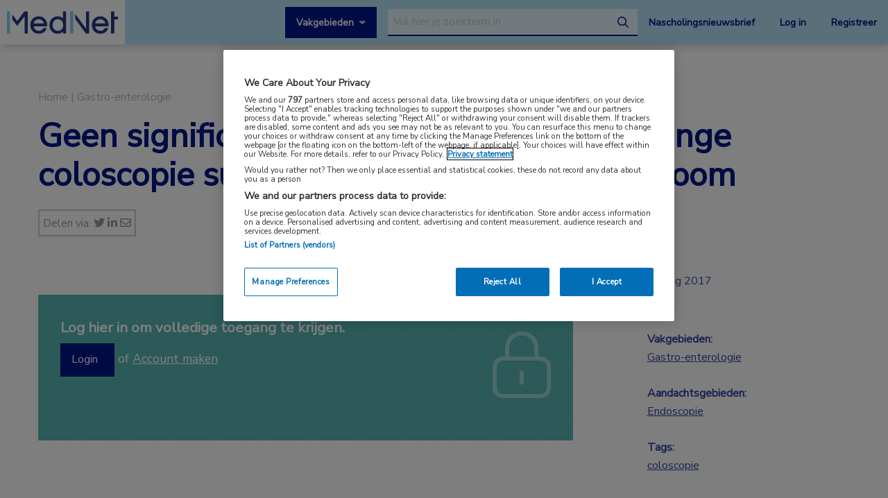

--- FILE ---
content_type: text/html; charset=UTF-8
request_url: https://www.mednet.nl/nieuws/geen-significant-verschil-korte-lange-coloscopie-surveillance-laag-risico-adenoom/?pg=3&t=news
body_size: 16765
content:
<!doctype html>
<html class="no-js" lang="nl-NL" >
	<head>
		<meta charset="utf-8" />
		<meta name="viewport" content="width=device-width, initial-scale=1.0" />
		<link rel="shortcut icon" type="image/png" href="https://www.mednet.nl/wp-content/themes/FoundationPress-child/assets/img/favicon.ico">
		<link href="https://fonts.googleapis.com/css?family=Nunito+Sans&display=swap" rel="stylesheet">
		<!-- OneTrust Cookies Consent Notice start for mednet.nl -->
<script src="https://cdn.cookielaw.org/scripttemplates/otSDKStub.js"  type="text/javascript" charset="UTF-8" data-domain-script="07855d1e-fdfa-47c5-ba63-96fd8807dac0" ></script>
<script type="text/javascript">
function OptanonWrapper() { }
</script>
<!-- OneTrust Cookies Consent Notice end for mednet.nl -->

<!-- Ternair Webpush script start for mednet.nl -->
  <script src="https://ods-services.springer-sbm.com/webpush/publicwebpush/TernairWebPushSDK" async=""></script>
  <script>
    window.TernairWebPush = window.TernairWebPush || [];
    TernairWebPush.push(function() {
      TernairWebPush.init({
        webPushId: "wp-a3e5a5b1-fa04-425d-9c78-cf266cb1c748",
        subscribeUrl: "https://ods-services.springer-sbm.com/webhook//webpush/register",
        client: "bsl",
      });
    });
  </script>
<!-- Ternair Webpush script end for mednet.nl -->				 <!-- STRL -->
		 <script src="https://cdn.optimizely.com/js/20887691944.js"></script>
		<!-- Google Tag Manager crossdomain tracking -->
		<script>(function(w,d,s,l,i){w[l]=w[l]||[];w[l].push({'gtm.start':
		new Date().getTime(),event:'gtm.js'});var f=d.getElementsByTagName(s)[0],
		j=d.createElement(s),dl=l!='dataLayer'?'&l='+l:'';j.async=true;j.src=
		'https://www.googletagmanager.com/gtm.js?id='+i+dl;f.parentNode.insertBefore(j,f);
		})(window,document,'script','dataLayer','GTM-MHS62MT');</script>
		<!-- End Google Tag Manager -->
		 <meta name='robots' content='index, follow, max-image-preview:large, max-snippet:-1, max-video-preview:-1' />
	<style>img:is([sizes="auto" i], [sizes^="auto," i]) { contain-intrinsic-size: 3000px 1500px }</style>
	
<!-- Google Tag Manager for WordPress by gtm4wp.com -->
<script data-cfasync="false" data-pagespeed-no-defer>
	var gtm4wp_datalayer_name = "dataLayer";
	var dataLayer = dataLayer || [];
</script>
<!-- End Google Tag Manager for WordPress by gtm4wp.com -->
	<!-- This site is optimized with the Yoast SEO plugin v26.3 - https://yoast.com/wordpress/plugins/seo/ -->
	<title>Geen significant verschil tussen korte of lange coloscopie surveillance bij laag risico adenoom | MedNet</title>
	<link rel="canonical" href="https://www.mednet.nl/nieuws/geen-significant-verschil-korte-lange-coloscopie-surveillance-laag-risico-adenoom/" />
	<meta property="og:locale" content="nl_NL" />
	<meta property="og:type" content="article" />
	<meta property="og:title" content="Geen significant verschil tussen korte of lange coloscopie surveillance bij laag risico adenoom | MedNet" />
	<meta property="og:url" content="https://www.mednet.nl/nieuws/geen-significant-verschil-korte-lange-coloscopie-surveillance-laag-risico-adenoom/" />
	<meta property="og:site_name" content="MedNet" />
	<meta property="og:image" content="https://www.mednet.nl/wp-content/uploads/2019/10/Big-Ben-641x1024.jpg" />
	<meta property="og:image:width" content="641" />
	<meta property="og:image:height" content="1024" />
	<meta property="og:image:type" content="image/jpeg" />
	<meta name="twitter:card" content="summary_large_image" />
	<meta name="twitter:label1" content="Geschatte leestijd" />
	<meta name="twitter:data1" content="1 minuut" />
	<script type="application/ld+json" class="yoast-schema-graph">{"@context":"https://schema.org","@graph":[{"@type":"WebPage","@id":"https://www.mednet.nl/nieuws/geen-significant-verschil-korte-lange-coloscopie-surveillance-laag-risico-adenoom/","url":"https://www.mednet.nl/nieuws/geen-significant-verschil-korte-lange-coloscopie-surveillance-laag-risico-adenoom/","name":"Geen significant verschil tussen korte of lange coloscopie surveillance bij laag risico adenoom | MedNet","isPartOf":{"@id":"https://www.mednet.nl/#website"},"primaryImageOfPage":{"@id":"https://www.mednet.nl/nieuws/geen-significant-verschil-korte-lange-coloscopie-surveillance-laag-risico-adenoom/#primaryimage"},"image":{"@id":"https://www.mednet.nl/nieuws/geen-significant-verschil-korte-lange-coloscopie-surveillance-laag-risico-adenoom/#primaryimage"},"thumbnailUrl":"https://www.mednet.nl/wp-content/uploads/2019/10/Big-Ben.jpg","datePublished":"2017-08-02T22:00:00+00:00","breadcrumb":{"@id":"https://www.mednet.nl/nieuws/geen-significant-verschil-korte-lange-coloscopie-surveillance-laag-risico-adenoom/#breadcrumb"},"inLanguage":"nl-NL","potentialAction":[{"@type":"ReadAction","target":["https://www.mednet.nl/nieuws/geen-significant-verschil-korte-lange-coloscopie-surveillance-laag-risico-adenoom/"]}]},{"@type":"ImageObject","inLanguage":"nl-NL","@id":"https://www.mednet.nl/nieuws/geen-significant-verschil-korte-lange-coloscopie-surveillance-laag-risico-adenoom/#primaryimage","url":"https://www.mednet.nl/wp-content/uploads/2019/10/Big-Ben.jpg","contentUrl":"https://www.mednet.nl/wp-content/uploads/2019/10/Big-Ben.jpg","width":2787,"height":4451},{"@type":"BreadcrumbList","@id":"https://www.mednet.nl/nieuws/geen-significant-verschil-korte-lange-coloscopie-surveillance-laag-risico-adenoom/#breadcrumb","itemListElement":[{"@type":"ListItem","position":1,"name":"Home","item":"https://www.mednet.nl/"},{"@type":"ListItem","position":2,"name":"Geen significant verschil tussen korte of lange coloscopie surveillance bij laag risico adenoom"}]},{"@type":"WebSite","@id":"https://www.mednet.nl/#website","url":"https://www.mednet.nl/","name":"MedNet","description":"","potentialAction":[{"@type":"SearchAction","target":{"@type":"EntryPoint","urlTemplate":"https://www.mednet.nl/?s={search_term_string}"},"query-input":{"@type":"PropertyValueSpecification","valueRequired":true,"valueName":"search_term_string"}}],"inLanguage":"nl-NL"}]}</script>
	<!-- / Yoast SEO plugin. -->


<link rel='dns-prefetch' href='//ajax.googleapis.com' />
<link rel='dns-prefetch' href='//kit.fontawesome.com' />
<link rel='stylesheet' id='wp-block-library-css' href='https://www.mednet.nl/wp-includes/css/dist/block-library/style.min.css' type='text/css' media='all' />
<style id='classic-theme-styles-inline-css' type='text/css'>
/*! This file is auto-generated */
.wp-block-button__link{color:#fff;background-color:#32373c;border-radius:9999px;box-shadow:none;text-decoration:none;padding:calc(.667em + 2px) calc(1.333em + 2px);font-size:1.125em}.wp-block-file__button{background:#32373c;color:#fff;text-decoration:none}
</style>
<style id='filebird-block-filebird-gallery-style-inline-css' type='text/css'>
ul.filebird-block-filebird-gallery{margin:auto!important;padding:0!important;width:100%}ul.filebird-block-filebird-gallery.layout-grid{display:grid;grid-gap:20px;align-items:stretch;grid-template-columns:repeat(var(--columns),1fr);justify-items:stretch}ul.filebird-block-filebird-gallery.layout-grid li img{border:1px solid #ccc;box-shadow:2px 2px 6px 0 rgba(0,0,0,.3);height:100%;max-width:100%;-o-object-fit:cover;object-fit:cover;width:100%}ul.filebird-block-filebird-gallery.layout-masonry{-moz-column-count:var(--columns);-moz-column-gap:var(--space);column-gap:var(--space);-moz-column-width:var(--min-width);columns:var(--min-width) var(--columns);display:block;overflow:auto}ul.filebird-block-filebird-gallery.layout-masonry li{margin-bottom:var(--space)}ul.filebird-block-filebird-gallery li{list-style:none}ul.filebird-block-filebird-gallery li figure{height:100%;margin:0;padding:0;position:relative;width:100%}ul.filebird-block-filebird-gallery li figure figcaption{background:linear-gradient(0deg,rgba(0,0,0,.7),rgba(0,0,0,.3) 70%,transparent);bottom:0;box-sizing:border-box;color:#fff;font-size:.8em;margin:0;max-height:100%;overflow:auto;padding:3em .77em .7em;position:absolute;text-align:center;width:100%;z-index:2}ul.filebird-block-filebird-gallery li figure figcaption a{color:inherit}

</style>
<style id='global-styles-inline-css' type='text/css'>
:root{--wp--preset--aspect-ratio--square: 1;--wp--preset--aspect-ratio--4-3: 4/3;--wp--preset--aspect-ratio--3-4: 3/4;--wp--preset--aspect-ratio--3-2: 3/2;--wp--preset--aspect-ratio--2-3: 2/3;--wp--preset--aspect-ratio--16-9: 16/9;--wp--preset--aspect-ratio--9-16: 9/16;--wp--preset--color--black: #000000;--wp--preset--color--cyan-bluish-gray: #abb8c3;--wp--preset--color--white: #ffffff;--wp--preset--color--pale-pink: #f78da7;--wp--preset--color--vivid-red: #cf2e2e;--wp--preset--color--luminous-vivid-orange: #ff6900;--wp--preset--color--luminous-vivid-amber: #fcb900;--wp--preset--color--light-green-cyan: #7bdcb5;--wp--preset--color--vivid-green-cyan: #00d084;--wp--preset--color--pale-cyan-blue: #8ed1fc;--wp--preset--color--vivid-cyan-blue: #0693e3;--wp--preset--color--vivid-purple: #9b51e0;--wp--preset--gradient--vivid-cyan-blue-to-vivid-purple: linear-gradient(135deg,rgba(6,147,227,1) 0%,rgb(155,81,224) 100%);--wp--preset--gradient--light-green-cyan-to-vivid-green-cyan: linear-gradient(135deg,rgb(122,220,180) 0%,rgb(0,208,130) 100%);--wp--preset--gradient--luminous-vivid-amber-to-luminous-vivid-orange: linear-gradient(135deg,rgba(252,185,0,1) 0%,rgba(255,105,0,1) 100%);--wp--preset--gradient--luminous-vivid-orange-to-vivid-red: linear-gradient(135deg,rgba(255,105,0,1) 0%,rgb(207,46,46) 100%);--wp--preset--gradient--very-light-gray-to-cyan-bluish-gray: linear-gradient(135deg,rgb(238,238,238) 0%,rgb(169,184,195) 100%);--wp--preset--gradient--cool-to-warm-spectrum: linear-gradient(135deg,rgb(74,234,220) 0%,rgb(151,120,209) 20%,rgb(207,42,186) 40%,rgb(238,44,130) 60%,rgb(251,105,98) 80%,rgb(254,248,76) 100%);--wp--preset--gradient--blush-light-purple: linear-gradient(135deg,rgb(255,206,236) 0%,rgb(152,150,240) 100%);--wp--preset--gradient--blush-bordeaux: linear-gradient(135deg,rgb(254,205,165) 0%,rgb(254,45,45) 50%,rgb(107,0,62) 100%);--wp--preset--gradient--luminous-dusk: linear-gradient(135deg,rgb(255,203,112) 0%,rgb(199,81,192) 50%,rgb(65,88,208) 100%);--wp--preset--gradient--pale-ocean: linear-gradient(135deg,rgb(255,245,203) 0%,rgb(182,227,212) 50%,rgb(51,167,181) 100%);--wp--preset--gradient--electric-grass: linear-gradient(135deg,rgb(202,248,128) 0%,rgb(113,206,126) 100%);--wp--preset--gradient--midnight: linear-gradient(135deg,rgb(2,3,129) 0%,rgb(40,116,252) 100%);--wp--preset--font-size--small: 13px;--wp--preset--font-size--medium: 20px;--wp--preset--font-size--large: 36px;--wp--preset--font-size--x-large: 42px;--wp--preset--spacing--20: 0.44rem;--wp--preset--spacing--30: 0.67rem;--wp--preset--spacing--40: 1rem;--wp--preset--spacing--50: 1.5rem;--wp--preset--spacing--60: 2.25rem;--wp--preset--spacing--70: 3.38rem;--wp--preset--spacing--80: 5.06rem;--wp--preset--shadow--natural: 6px 6px 9px rgba(0, 0, 0, 0.2);--wp--preset--shadow--deep: 12px 12px 50px rgba(0, 0, 0, 0.4);--wp--preset--shadow--sharp: 6px 6px 0px rgba(0, 0, 0, 0.2);--wp--preset--shadow--outlined: 6px 6px 0px -3px rgba(255, 255, 255, 1), 6px 6px rgba(0, 0, 0, 1);--wp--preset--shadow--crisp: 6px 6px 0px rgba(0, 0, 0, 1);}:where(.is-layout-flex){gap: 0.5em;}:where(.is-layout-grid){gap: 0.5em;}body .is-layout-flex{display: flex;}.is-layout-flex{flex-wrap: wrap;align-items: center;}.is-layout-flex > :is(*, div){margin: 0;}body .is-layout-grid{display: grid;}.is-layout-grid > :is(*, div){margin: 0;}:where(.wp-block-columns.is-layout-flex){gap: 2em;}:where(.wp-block-columns.is-layout-grid){gap: 2em;}:where(.wp-block-post-template.is-layout-flex){gap: 1.25em;}:where(.wp-block-post-template.is-layout-grid){gap: 1.25em;}.has-black-color{color: var(--wp--preset--color--black) !important;}.has-cyan-bluish-gray-color{color: var(--wp--preset--color--cyan-bluish-gray) !important;}.has-white-color{color: var(--wp--preset--color--white) !important;}.has-pale-pink-color{color: var(--wp--preset--color--pale-pink) !important;}.has-vivid-red-color{color: var(--wp--preset--color--vivid-red) !important;}.has-luminous-vivid-orange-color{color: var(--wp--preset--color--luminous-vivid-orange) !important;}.has-luminous-vivid-amber-color{color: var(--wp--preset--color--luminous-vivid-amber) !important;}.has-light-green-cyan-color{color: var(--wp--preset--color--light-green-cyan) !important;}.has-vivid-green-cyan-color{color: var(--wp--preset--color--vivid-green-cyan) !important;}.has-pale-cyan-blue-color{color: var(--wp--preset--color--pale-cyan-blue) !important;}.has-vivid-cyan-blue-color{color: var(--wp--preset--color--vivid-cyan-blue) !important;}.has-vivid-purple-color{color: var(--wp--preset--color--vivid-purple) !important;}.has-black-background-color{background-color: var(--wp--preset--color--black) !important;}.has-cyan-bluish-gray-background-color{background-color: var(--wp--preset--color--cyan-bluish-gray) !important;}.has-white-background-color{background-color: var(--wp--preset--color--white) !important;}.has-pale-pink-background-color{background-color: var(--wp--preset--color--pale-pink) !important;}.has-vivid-red-background-color{background-color: var(--wp--preset--color--vivid-red) !important;}.has-luminous-vivid-orange-background-color{background-color: var(--wp--preset--color--luminous-vivid-orange) !important;}.has-luminous-vivid-amber-background-color{background-color: var(--wp--preset--color--luminous-vivid-amber) !important;}.has-light-green-cyan-background-color{background-color: var(--wp--preset--color--light-green-cyan) !important;}.has-vivid-green-cyan-background-color{background-color: var(--wp--preset--color--vivid-green-cyan) !important;}.has-pale-cyan-blue-background-color{background-color: var(--wp--preset--color--pale-cyan-blue) !important;}.has-vivid-cyan-blue-background-color{background-color: var(--wp--preset--color--vivid-cyan-blue) !important;}.has-vivid-purple-background-color{background-color: var(--wp--preset--color--vivid-purple) !important;}.has-black-border-color{border-color: var(--wp--preset--color--black) !important;}.has-cyan-bluish-gray-border-color{border-color: var(--wp--preset--color--cyan-bluish-gray) !important;}.has-white-border-color{border-color: var(--wp--preset--color--white) !important;}.has-pale-pink-border-color{border-color: var(--wp--preset--color--pale-pink) !important;}.has-vivid-red-border-color{border-color: var(--wp--preset--color--vivid-red) !important;}.has-luminous-vivid-orange-border-color{border-color: var(--wp--preset--color--luminous-vivid-orange) !important;}.has-luminous-vivid-amber-border-color{border-color: var(--wp--preset--color--luminous-vivid-amber) !important;}.has-light-green-cyan-border-color{border-color: var(--wp--preset--color--light-green-cyan) !important;}.has-vivid-green-cyan-border-color{border-color: var(--wp--preset--color--vivid-green-cyan) !important;}.has-pale-cyan-blue-border-color{border-color: var(--wp--preset--color--pale-cyan-blue) !important;}.has-vivid-cyan-blue-border-color{border-color: var(--wp--preset--color--vivid-cyan-blue) !important;}.has-vivid-purple-border-color{border-color: var(--wp--preset--color--vivid-purple) !important;}.has-vivid-cyan-blue-to-vivid-purple-gradient-background{background: var(--wp--preset--gradient--vivid-cyan-blue-to-vivid-purple) !important;}.has-light-green-cyan-to-vivid-green-cyan-gradient-background{background: var(--wp--preset--gradient--light-green-cyan-to-vivid-green-cyan) !important;}.has-luminous-vivid-amber-to-luminous-vivid-orange-gradient-background{background: var(--wp--preset--gradient--luminous-vivid-amber-to-luminous-vivid-orange) !important;}.has-luminous-vivid-orange-to-vivid-red-gradient-background{background: var(--wp--preset--gradient--luminous-vivid-orange-to-vivid-red) !important;}.has-very-light-gray-to-cyan-bluish-gray-gradient-background{background: var(--wp--preset--gradient--very-light-gray-to-cyan-bluish-gray) !important;}.has-cool-to-warm-spectrum-gradient-background{background: var(--wp--preset--gradient--cool-to-warm-spectrum) !important;}.has-blush-light-purple-gradient-background{background: var(--wp--preset--gradient--blush-light-purple) !important;}.has-blush-bordeaux-gradient-background{background: var(--wp--preset--gradient--blush-bordeaux) !important;}.has-luminous-dusk-gradient-background{background: var(--wp--preset--gradient--luminous-dusk) !important;}.has-pale-ocean-gradient-background{background: var(--wp--preset--gradient--pale-ocean) !important;}.has-electric-grass-gradient-background{background: var(--wp--preset--gradient--electric-grass) !important;}.has-midnight-gradient-background{background: var(--wp--preset--gradient--midnight) !important;}.has-small-font-size{font-size: var(--wp--preset--font-size--small) !important;}.has-medium-font-size{font-size: var(--wp--preset--font-size--medium) !important;}.has-large-font-size{font-size: var(--wp--preset--font-size--large) !important;}.has-x-large-font-size{font-size: var(--wp--preset--font-size--x-large) !important;}
:where(.wp-block-post-template.is-layout-flex){gap: 1.25em;}:where(.wp-block-post-template.is-layout-grid){gap: 1.25em;}
:where(.wp-block-columns.is-layout-flex){gap: 2em;}:where(.wp-block-columns.is-layout-grid){gap: 2em;}
:root :where(.wp-block-pullquote){font-size: 1.5em;line-height: 1.6;}
</style>
<link rel='stylesheet' id='main-stylesheet-css' href='https://www.mednet.nl/wp-content/themes/FoundationPress/dist/assets/css/app.css' type='text/css' media='all' />
<link rel='stylesheet' id='searchwp-forms-css' href='https://www.mednet.nl/wp-content/plugins/searchwp/assets/css/frontend/search-forms.min.css' type='text/css' media='all' />
<link rel='stylesheet' id='child-theme-css' href='https://www.mednet.nl/wp-content/themes/FoundationPress-child/assets/css/style.min.css' type='text/css' media='all' />
<script type="text/javascript" src="https://ajax.googleapis.com/ajax/libs/jquery/2.2.4/jquery.min.js" id="jquery-js"></script>
<link rel="https://api.w.org/" href="https://www.mednet.nl/wp-json/" /><link rel="alternate" title="JSON" type="application/json" href="https://www.mednet.nl/wp-json/wp/v2/news/8299" /><link rel="alternate" title="oEmbed (JSON)" type="application/json+oembed" href="https://www.mednet.nl/wp-json/oembed/1.0/embed?url=https%3A%2F%2Fwww.mednet.nl%2Fnieuws%2Fgeen-significant-verschil-korte-lange-coloscopie-surveillance-laag-risico-adenoom%2F" />
<link rel="alternate" title="oEmbed (XML)" type="text/xml+oembed" href="https://www.mednet.nl/wp-json/oembed/1.0/embed?url=https%3A%2F%2Fwww.mednet.nl%2Fnieuws%2Fgeen-significant-verschil-korte-lange-coloscopie-surveillance-laag-risico-adenoom%2F&#038;format=xml" />

<!-- Google Tag Manager for WordPress by gtm4wp.com -->
<!-- GTM Container placement set to footer -->
<script data-cfasync="false" data-pagespeed-no-defer>
	var dataLayer_content = {"pagePostType":"news","pagePostType2":"single-news","pagePostAuthor":"StuurluiDevelopment"};
	dataLayer.push( dataLayer_content );
</script>
<script data-cfasync="false" data-pagespeed-no-defer>
(function(w,d,s,l,i){w[l]=w[l]||[];w[l].push({'gtm.start':
new Date().getTime(),event:'gtm.js'});var f=d.getElementsByTagName(s)[0],
j=d.createElement(s),dl=l!='dataLayer'?'&l='+l:'';j.async=true;j.src=
'//www.googletagmanager.com/gtm.js?id='+i+dl;f.parentNode.insertBefore(j,f);
})(window,document,'script','dataLayer','GTM-PCK62XR');
</script>
<!-- End Google Tag Manager for WordPress by gtm4wp.com --><script>(()=>{var o=[],i={};["on","off","toggle","show"].forEach((l=>{i[l]=function(){o.push([l,arguments])}})),window.Boxzilla=i,window.boxzilla_queue=o})();</script>			<script type="text/javascript">
		(function () {

				// Run this in an interval (every 0.1s)
				var cnt = 0;
				var consentSetInterval = setInterval(function () {
						cnt += 1;

						// Stop if no consent after 60 seconds.
						if (cnt === 600) {
								clearInterval(consentSetInterval);
						}

						if (document.cookie.split('; ').find(row => row.startsWith('OptanonAlertBoxClosed='))) {

								clearInterval(consentSetInterval);
								var script = document.createElement('script');
								script.src = 'https://securepubads.g.doubleclick.net/tag/js/gpt.js';
								jQuery('head').append(script.outerHTML);
						}

						cnt++;
				}, 100);
		})();
</script>

<!-- Start GPT Tag -->
<script>
		window.googletag = window.googletag || {cmd: []};
		googletag.cmd.push(function() {
				var topbanner = googletag.sizeMapping()
						.addSize([1170, 0], [[1170, 225], [970, 250], [728, 90]])
						.addSize([970, 0], [[970, 250], [728, 90]])
						.addSize([728, 0], [[728, 90]])
						.addSize([0, 0], [])
						.build();

				var topbanner_mobile = googletag.sizeMapping()
						.addSize([768, 0], [])
						.addSize([370, 0], [[320, 100]])
						.build();

				var sidebar = googletag.sizeMapping()
						.addSize([768, 0], [[300, 250], [300, 600]])
						.addSize([300, 0], [])
						.addSize([0, 0], [])
						.build();

				var sidebar_mobile = googletag.sizeMapping()
						.addSize([768, 0], [])
						.addSize([300, 0], [[300, 251], [300, 601]])
						.addSize([0, 0], [])
						.build();

				googletag.defineSlot('/4969/mednet.nl/gastro-enterologie', [[1170,225],[728,90],[970,250]], 'div-gpt-ad-topbanner')
						.defineSizeMapping(topbanner)
						.addService(googletag.pubads());

				googletag.defineSlot('/4969/mednet.nl/gastro-enterologie', [[320,100]], 'div-gpt-ad-topbanner_mobile')
						.defineSizeMapping(topbanner_mobile)
						.addService(googletag.pubads());

				googletag.defineSlot('/4969/mednet.nl/gastro-enterologie', [[300,250],[300,600]], 'div-gpt-ad-sidebar')
						.defineSizeMapping(sidebar)
						.addService(googletag.pubads());

				googletag.defineSlot('/4969/mednet.nl/gastro-enterologie', [[300, 251], [300, 601]], 'div-gpt-ad-sidebar_mobile')
						.defineSizeMapping(sidebar_mobile)
						.addService(googletag.pubads());

				googletag.pubads().enableSingleRequest();
				googletag.pubads()
						.setTargeting('Aandachtsgebied', ['endoscopie'])
						.setTargeting('Tags', ['coloscopie'])
						.setTargeting('Media', [])
						.setTargeting('BIG', 'no')
						.setTargeting('Pageid', '8299');
				googletag.pubads().collapseEmptyDivs();
				googletag.pubads().setCentering(true);
				googletag.enableServices();

		});
</script>
<!-- End GPT Tag -->
			<script>
				var wpurl   = 'https://www.mednet.nl';
				var ajaxurl = 'https://www.mednet.nl/wp-admin/admin-ajax.php';
				var stylesheet_directory = 'https://www.mednet.nl/wp-content/themes/FoundationPress-child';
				var page = 'gastro-enterologie';
				var pageid = '8299';
				var big = 'no';
							</script>

			
			<script>
					window.dataLayer = window.dataLayer || [];
					dataLayer.push({
					'content': {
						'contentInfo': {
							'authors': 'StuurluiDevelopment',
							'contentId': '8299',
							'publishedAt': '2017-08-03T00:00:00+02:00',
							'title': 'Geen significant verschil tussen korte of lange coloscopie surveillance bij laag risico adenoom',
							'sponsor': 'no',
							'sponsorName': '',
							'language': 'nl'
						},
						'tags': {
							'areasOfExpertise': 'Gastro-enterologie',
							'areasOfFocus': 'Endoscopie',
							'tags':'coloscopie'
					}},
					'page': {
						'pageinfo': {
							'destinationURL': 'https://www.mednet.nl/nieuws/geen-significant-verschil-korte-lange-coloscopie-surveillance-laag-risico-adenoom/?pg=3&t=news',
							'fullTextView':   'true',
							'pageName': 'Geen significant verschil tussen korte of lange coloscopie surveillance bij laag risico adenoom | MedNet',
							'pageType': 'news'
						},
						'search':  {
							'query': '',
							'totalHits': '',
							'typeDiscipline': '',
							'typeCategory':''
						}
					},
					'session': {
						'authentication': {
							'loginStatus': 'false',
							'profession': '',
							'subscriberId': '',
							'subscriptions': '',
							'userLoginDetails': 'false'
					}}
			})
			</script>

					<!-- Google Tag Manager -->
			<script>(function(w,d,s,l,i){w[l]=w[l]||[];w[l].push({'gtm.start':
			new Date().getTime(),event:'gtm.js'});var f=d.getElementsByTagName(s)
			[0],
			j=d.createElement(s),dl=l!='dataLayer'?'&l='+l:'';j.async=true;j.src=
			'https://www.googletagmanager.com/gtm.js?id='+i+dl;f.parentNode.
			insertBefore(j,f);
			})(window,document,'script','dataLayer','GTM-PHBXDF2');</script>
			<!-- End Google Tag Manager -->

				</head>

	<body class="wp-singular news-template-default single single-news postid-8299 wp-theme-FoundationPress wp-child-theme-FoundationPress-child offcanvas" >
		<!-- header -->
	<div class="opacitylayer"></div>
	<header>
		<a href="https://www.mednet.nl/nieuws/geen-significant-verschil-korte-lange-coloscopie-surveillance-laag-risico-adenoom/#main" class="skiplink">Naar hoofdinhoud</a>
		<a href="https://www.mednet.nl/nieuws/geen-significant-verschil-korte-lange-coloscopie-surveillance-laag-risico-adenoom/#menu" class="skiplink">Naar menu</a>

		<nav id="menu" aria-label="Main menu">

			<a href="https://www.mednet.nl" class="logo">
				<img src="https://www.mednet.nl/wp-content/uploads/2022/06/logo.svg" alt="MedNet" />
			</a>

			<div class="right">
				<a class="show-specialisms" data-toggle="specialisms">Vakgebieden</a>

				<div id="searchbar" class="searchbar hide-for-small-only">
					<form id="headersearch" action="/zoeken" method="get" aria-haspopup="true">
						<label for="s" style="position: absolute; left: -9999px;">Search through the website</label>
						<input placeholder="Vul hier je zoekterm in" type="text" name="_search" value=""  data-swpengine="default" data-swplive="true" />
						<button type="submit">
							<i class="fa-regular fa-magnifying-glass"></i>
							<span class="screen-reader-text">search</span>
						</button>
					</form>
				</div>

				<div class="hide-for-small-only">
					<a href="https://www.mednet.nl/nascholingsupdate/" class="login" title="Nascholingsnieuwsbrief"><span class="screen-reader-text">Nascholingsnieuwsbrief</span>Nascholingsnieuwsbrief</a>
											<a href="?sso=login" onclick="dataLayer.push({
								'event': 'trackEvent',
								'eventCategory': 'ctaClick',
								'eventAction': 'click',
								'eventLabel': 'Log in'})" class="login">Log in</a>
						<a href="https://www.mednet.nl/registreren/" onclick="dataLayer.push({
								'event': 'trackEvent',
								'eventCategory': 'ctaClick',
								'eventAction': 'click',
								'eventLabel': 'Registreer'})" class="register">Registreer</a>
						<script>
						dataLayer.push({'inloggen': 'false'});
						</script>
											<div data-responsive-toggle="searchbar" data-hide-for="medium">
						<button class="searchtoggle" type="button" data-toggle="searchbar">
							<i class="far fa-search"></i>
							<span class="screen-reader-text">Open zoekbalk</span>
						</button>
					</div>
				</div>

				<div class="show-for-small-only">
					<button class="menutoggle" type="button" data-toggle="mobilemenu">
						<i class="far fa-bars"></i>  Menu
					</button>
				</div>

				<div class="menu show-for-small-only" id="mobilemenu">
					<a href="https://www.mednet.nl/nascholingsupdate/" class="login" title="Nascholingsnieuwsbrief"><span class="screen-reader-text">Nascholingsnieuwsbrief</span>Nascholingsnieuwsbrief</a>
											<a href="?sso=login" onclick="dataLayer.push({
								'event': 'trackEvent',
								'eventCategory': 'ctaClick',
								'eventAction': 'click',
								'eventLabel': 'Log in'})" class="">Log in</a>
						<a href="https://www.mednet.nl/registreren/" onclick="dataLayer.push({
								'event': 'trackEvent',
								'eventCategory': 'ctaClick',
								'eventAction': 'click',
								'eventLabel': 'Registreer'})" class="register">Registreer</a>
						
					<a class="togglesearch">
						Zoeken					</a>
				</div>

			</div>

		</nav>
		<script type="text/javascript">
				$(document).ready(function(){
					$(".bluebox a").click(function(event) {
							var blueboxtext = $(this).text();
							window.dataLayer = window.dataLayer || [];
							dataLayer.push({
								'event': 'trackEvent',
								'eventCategory': 'ctaClick',
								'eventAction': 'click',
								'eventLabel': blueboxtext
							});
					});
				});

        $(document).ready(function(){
          $("a.ctaLink").click(function(event) {
							var ctatext = $(this).text();
              window.dataLayer = window.dataLayer || [];
              dataLayer.push({
                'event': 'trackEvent',
                'eventCategory': 'ctaClick',
                'eventAction': 'click',
                'eventLabel': ctatext
              });
          });
        });

		</script>
		<div class="specialisms-dropdown is-hidden" data-toggler="is-hidden" id="specialisms">
			<div class="row">
				<div class="column large-12 medium-12 small-12">
					<ul>
						<li><a href="https://www.mednet.nl/vakgebied/cardiologie">Cardiologie</a></li><li><a href="https://www.mednet.nl/vakgebied/covid-19/">Coronavirus (COVID-19)</a></li><li><a href="https://www.mednet.nl/vakgebied/dermatologie/">Dermatologie</a></li><li><a href="https://www.mednet.nl/vakgebied/endocrinologie/">Endocrinologie</a></li><li><a href="https://www.mednet.nl/vakgebied/farmacie/">Farmacie</a></li><li><a href="https://www.mednet.nl/vakgebied/gastro-enterologie/">Gastro-enterologie</a></li><li><a href="https://www.mednet.nl/vakgebied/heelkunde/">Heelkunde</a></li></ul><ul><li><a href="https://www.mednet.nl/vakgebied/hematologie">Hematologie</a></li><li><a href="https://www.mednet.nl/vakgebied/huisartsgeneeskunde/">Huisartsgeneeskunde</a></li><li><a href="https://www.mednet.nl/vakgebied/infectieziekten/">Infectieziekten</a></li><li><a href="https://www.mednet.nl/vakgebied/kindergeneeskunde/">Kindergeneeskunde</a></li><li><a href="https://www.mednet.nl/vakgebied/longziekten/">Longziekten</a></li><li><a href="https://www.mednet.nl/vakgebied/nefrologie/">Nefrologie</a></li><li><a href="https://www.mednet.nl/vakgebied/neurologie/">Neurologie</a></li></ul><ul><li><a href="https://www.mednet.nl/vakgebied/oncologie/">Oncologie</a></li><li><a href="https://www.mednet.nl/vakgebied/oogheelkunde/">Oogheelkunde</a></li><li><a href="https://www.mednet.nl/vakgebied/overig/">Overig</a></li><li><a href="https://www.mednet.nl/vakgebied/reumatologie/">Reumatologie</a></li><li><a href="https://www.mednet.nl/vakgebied/urologie/">Urologie</a></li><li><a href="https://www.mednet.nl/vakgebied/voeding/">Voeding</a></li>					</ul>
				</div>
			</div>
		</div>
	</header>
	<!-- end:header -->
  <main id="main">

    		<div class="dfp-ad header">
			<div class="row">
				<div class="column large-12 medium-12 small-12">
					<div class="ad">
						<!-- GPT AdSlot 1 for Ad unit 'mednet.nl/homepage' ### Size: [[1170,225],[728,90],[970,250]] -->
						<div id='div-gpt-ad-topbanner'>
							<script>
								googletag.cmd.push(function() { googletag.display('div-gpt-ad-topbanner'); });
							</script>
						</div>
						<!-- End AdSlot 1 -->

						<!-- GPT AdSlot 2 for Ad unit 'mednet.nl/homepage' ### Size: [[320,100]] -->
						<div id='div-gpt-ad-topbanner_mobile'>
							<script>
								googletag.cmd.push(function() { googletag.display('div-gpt-ad-topbanner_mobile'); });
							</script>
						</div>
						<!-- End AdSlot 2 -->
					</div>
				</div>
			</div>
		</div>
		
          <script>
      dataLayer.push({'sponsor': 'Nee'});
      </script>
      <div class="row">
        <div class="column large-12 medium-12 small-12">
          <div class="breadcrumbs" typeof="BreadcrumbList" vocab="https://schema.org/">
            <!-- Breadcrumb NavXT 7.4.1 -->
<span property="itemListElement" typeof="ListItem"><a property="item" typeof="WebPage" title="Go to MedNet." href="https://www.mednet.nl" class="home" ><span property="name">Home</span></a><meta property="position" content="1"></span><span class="divider"> | </span><span property="itemListElement" typeof="ListItem"><span property="name" class="post post-news current-item">Geen significant verschil tussen korte of lange coloscopie surveillance bij laag risico adenoom</span><meta property="url" content="https://www.mednet.nl/nieuws/geen-significant-verschil-korte-lange-coloscopie-surveillance-laag-risico-adenoom/"><meta property="position" content="2"></span><span property="itermListElement" typeof="ListItem"><a property="item" typeof="WebPage" href="https://www.mednet.nl/vakgebied/gastro-enterologie/">Gastro-enterologie</a></span>          </div>
          <h1>Geen significant verschil tussen korte of lange coloscopie surveillance bij laag risico adenoom</h1>
          <div class="metawrap">
          	<div class="socialshare">
		<span>Delen via: </span>
					<a aria-label="Delen via Twitter" onclick="dataLayer.push({
					'event': 'trackEvent',
					'eventCategory': 'ctaClick',
					'eventAction': 'click',
					'eventLabel': 'Delen via Twitter'})"  href="http://twitter.com/intent/tweet?text=Geen significant verschil tussen korte of lange coloscopie surveillance bij laag risico adenoom&url=https://www.mednet.nl/nieuws/geen-significant-verschil-korte-lange-coloscopie-surveillance-laag-risico-adenoom/?pg=3&t=news" onClick="__gaTracker('send', 'social', 'twitter', 'share', 'https://www.mednet.nl/nieuws/geen-significant-verschil-korte-lange-coloscopie-surveillance-laag-risico-adenoom/?pg=3&t=news');" target="_blank"><i data-tooltip title="Delen via Twitter" data-position="top" data-alignment="center" class="fab fa-twitter"></i></a>
						<a aria-label="Delen via LinkedIn" onclick="dataLayer.push({
					'event': 'trackEvent',
					'eventCategory': 'ctaClick',
					'eventAction': 'click',
					'eventLabel': 'Delen via LinkedIn'})" href="http://www.linkedin.com/shareArticle?url=https://www.mednet.nl/nieuws/geen-significant-verschil-korte-lange-coloscopie-surveillance-laag-risico-adenoom/?pg=3&t=news" onClick="__gaTracker('send', 'social', 'linkedin', 'share', 'https://www.mednet.nl/nieuws/geen-significant-verschil-korte-lange-coloscopie-surveillance-laag-risico-adenoom/?pg=3&t=news');" target="_blank"><i data-tooltip title="Delen via LinkedIn" data-position="top" data-alignment="center" class="fab fa-linkedin-in"></i></a>
						<a aria-label="Delen via Email" onclick="dataLayer.push({
					'event': 'trackEvent',
					'eventCategory': 'ctaClick',
					'eventAction': 'click',
					'eventLabel': 'Delen via Email'})" href="mailto:?subject=Geen significant verschil tussen korte of lange coloscopie surveillance bij laag risico adenoom!&body=https://www.mednet.nl/nieuws/geen-significant-verschil-korte-lange-coloscopie-surveillance-laag-risico-adenoom/" onClick="__gaTracker('send', 'social', 'email-share', 'share', 'https://www.mednet.nl/nieuws/geen-significant-verschil-korte-lange-coloscopie-surveillance-laag-risico-adenoom/?pg=3&t=news');" ><i data-tooltip title="Delen via Mail" data-position="top" data-alignment="center" class="far fa-envelope"></i></a>
						<a aria-label="Delen via Whatsapp" onclick="dataLayer.push({
					'event': 'trackEvent',
					'eventCategory': 'ctaClick',
					'eventAction': 'click',
					'eventLabel': 'Delen via Whatsapp'})" class="show-for-small-only" href="whatsapp://send?text=https://www.mednet.nl/nieuws/geen-significant-verschil-korte-lange-coloscopie-surveillance-laag-risico-adenoom/?pg=3&t=news" data-action="share/whatsapp/share" onClick="__gaTracker('send', 'social', 'whatsapp', 'share', 'https://www.mednet.nl/nieuws/geen-significant-verschil-korte-lange-coloscopie-surveillance-laag-risico-adenoom/?pg=3&t=news');" ><i data-tooltip title="Delen via WhatsApp" data-position="top" data-alignment="center" class="fab fa-whatsapp"></i></a>
				</div>
	          </div>
        </div>
      </div>

      <div class="flex-holder">
        <div class="column-one">

          <div class="text">
                        <div class="bigno"><h3>Log hier in om volledige toegang te krijgen.</h3>
<p>	<a href="?sso=login" class="btn blue has-icon">Login</a>
	 of <a href="https://www.mednet.nl/registreren/">Account maken</a></p>
<p>&nbsp;</p>
</div>
<br/><br/><p><strong>Bronnen:</strong><br /><ol><li>Gastroenterology, 25 april 2017</li></ol></p>          </div>

        </div>
        <div class="column-two">
          <script type="text/javascript">
            function datalayerFavorite(obj) {
              if ($(obj).hasClass("my_favorite")) {
                dataLayer.push({
                    'event': 'trackEvent',
                    'eventCategory': 'contentUnsave',
                    'eventAction': 'news',
                    'eventLabel': 'Geen significant verschil tussen korte of lange coloscopie surveillance bij laag risico adenoom'
                });
              }
              if ($(obj).hasClass("not_my_favorite")) {
                dataLayer.push({
                    'event': 'trackEvent',
                    'eventCategory': 'contentSave',
                    'eventAction': 'news',
                    'eventLabel': 'Geen significant verschil tussen korte of lange coloscopie surveillance bij laag risico adenoom'
                });
              }
            }
          </script>
          <div class="metadata">
            <ul>
            <li><i class="fas fa-calendar-alt"></i> aug 2017</li></ul><br/><strong>Vakgebieden:</strong><br/><a href="https://www.mednet.nl/vakgebied/gastro-enterologie/" onclick="dataLayer.push({
                      'event': 'trackEvent',
                      'eventCategory': 'ctaClick',
                      'eventAction': 'click',
                      'eventLabel': 'Gastro-enterologie'})">Gastro-enterologie</a><br/><br/><strong>Aandachtsgebieden:</strong><br/><a href="https://www.mednet.nl/aandachtsgebied/endoscopie/" onclick="dataLayer.push({
                      'event': 'trackEvent',
                      'eventCategory': 'ctaClick',
                      'eventAction': 'click',
                      'eventLabel': 'Endoscopie'})">Endoscopie</a><br/><br/><strong>Tags:</strong><br/><a href="https://www.mednet.nl/tag/coloscopie/"  onclick="dataLayer.push({
                      'event': 'trackEvent',
                      'eventCategory': 'ctaClick',
                      'eventAction': 'click',
                      'eventLabel': 'coloscopie'})">coloscopie</a>          </div>
        </div>
        <div class="column-three">

          		<div class="dfp-ad">
			<div class="ad">
				<!-- GPT AdSlot 3 for Ad unit 'mednet.nl/homepage' ### Size: [[300,250],[300,600]] -->
				<div id='div-gpt-ad-sidebar'>
					<script>
						googletag.cmd.push(function() { googletag.display('div-gpt-ad-sidebar'); });
					</script>
				</div>
				<!-- End AdSlot 3 -->
				<!-- GPT AdSlot 4 for Ad unit 'mednet.nl/homepage' ### Size: [[300,250]] -->
				<div id='div-gpt-ad-sidebar_mobile'>
					<script>
						googletag.cmd.push(function() { googletag.display('div-gpt-ad-sidebar_mobile'); });
					</script>
				</div>
				<!-- End AdSlot 4 -->
			</div>
		</div>
		
        </div>
      </div>
      
    <!-- specialism-tabs- -->
<div class="section specialism-tabs" id="blok-1">
  <div class="row">
	<div class="column large-12 medium-12 small-12">
	  <h2>Compleet MedNet aanbod voor  <span>Gastro-enterologie</span></h2>

	  <ul class="tabs" data-tabs id="specialism-tabs" data-deep-link="true" data-update-history="true" data-deep-link-smudge="true"  data-deep-link-smudge-offset="true">
		<li class="tabs-title is-active "><a href="#news" data-tabs-target="news"  aria-selected="true"><div class="icon" style="background-image:url(https://www.mednet.nl/wp-content/themes/FoundationPress-child/assets/img/iconen_icon-nieuwsbrief.svg)" alt="Nieuws"></div> Nieuws</a></li>
		<li class="tabs-title"><a data-tabs-target="webcast" href="#webcast"><div class="icon" style="background-image:url(https://www.mednet.nl/wp-content/themes/FoundationPress-child/assets/img/iconen_icon-live-webcast.svg)" alt="Webcasts"></div> Webcasts</a></li>
		<li class="tabs-title"><a data-tabs-target="e-learning" href="#e-learning"><div class="icon" style="background-image:url(https://www.mednet.nl/wp-content/themes/FoundationPress-child/assets/img/iconen_icon-e-learning.svg)" alt="E-learnings"></div> E-learnings</a></li>
		<li class="tabs-title"><a data-tabs-target="meeting" href="#meeting"><div class="icon" style="background-image:url(https://www.mednet.nl/wp-content/themes/FoundationPress-child/assets/img/iconen_icon-bijeenkomst.svg)" alt="Bijeenkomsten"></div> Bijeenkomsten</a></li>
		<li class="tabs-title "><a data-tabs-target="congresnieuws" href="#congresnieuws"><div class="icon" style="background-image:url(https://www.mednet.nl/wp-content/themes/FoundationPress-child/assets/img/iconen_icon-nieuwsbrief.svg)" alt="Congresnieuws"></div> Congresnieuws</a></li>
		<li class="tabs-title"><a data-tabs-target="podcasts" href="#podcasts"><div class="icon" style="background-image:url(https://www.mednet.nl/wp-content/themes/FoundationPress-child/assets/img/iconen_icon-podcast.svg)" alt="Podcasts"></div> Podcasts</a></li>
		<li class="tabs-title"><a data-tabs-target="newspaper" href="#newspaper"><div class="icon" style="background-image:url(https://www.mednet.nl/wp-content/themes/FoundationPress-child/assets/img/icon-digitale-krant.svg)" alt="Digitale krant"></div> Digitale krant</a></li>
		<li class="tabs-title"><a data-tabs-target="partnernews" href="#partnernews"><div class="icon" style="background-image:url(https://www.mednet.nl/wp-content/themes/FoundationPress-child/assets/img/icon-digitale-krant.svg)" alt="Partnernieuws"></div> Partnernieuws</a></li>
						  <li class="tabs-title"><a data-tabs-target="vacatures" href="#vacatures"><div class="icon" style="background-image:url(https://www.mednet.nl/wp-content/themes/FoundationPress-child/assets/img/iconen_icon-nieuwsbrief.svg)" alt="Vacatures"></div>  Vacatures</a></li>
						
	  </ul>
	</div>
  </div>


  <div class="tabs-content" data-tabs-content="specialism-tabs">
	<div class="tabs-panel is-active " id="news">

	  <div class="row expanded large-up-3 medium-up-2 small-up-1 items">
		<div class="column column-block">
	<div class="grid-card-news">
		<div class="image" style="background-image:url(https://www.mednet.nl/wp-content/uploads/2022/10/telefoon_online.jpg)">
				</div>
		<div class="content">
			<h3>
				Mensen met MDL-klachten kunnen vanaf nu hulplijn bellen			</h3>
			<div class="text">
				<p>
					okt 2025 |  IBD, Maag-darm-leveroncologie				</p>
			</div>
		</div>
		<a  href="https://www.mednet.nl/nieuws/mensen-met-mdl-klachten-kunnen-vanaf-nu-hulplijn-bellen/" class="link">
			<span class="screen-reader-text">
				Lees meer over Mensen met MDL-klachten kunnen vanaf nu hulplijn bellen			</span>
		</a>
	</div>
</div>
<div class="column column-block">
	<div class="grid-card-news">
		<div class="image" style="background-image:url(https://www.mednet.nl/wp-content/uploads/2025/10/vijf.jpg)">
				</div>
		<div class="content">
			<h3>
				POEM ook op langere termijn non-inferieur aan LHM bij achalasie			</h3>
			<div class="text">
				<p>
					okt 2025 |  Chirurgie, Endoscopie				</p>
			</div>
		</div>
		<a  href="https://www.mednet.nl/nieuws/poem-ook-op-langere-termijn-non-inferieur-aan-lhm-bij-achalasie/" class="link">
			<span class="screen-reader-text">
				Lees meer over POEM ook op langere termijn non-inferieur aan LHM bij achalasie			</span>
		</a>
	</div>
</div>
<div class="column column-block">
	<div class="grid-card-news">
		<div class="image" style="background-image:url(https://www.mednet.nl/wp-content/uploads/2023/08/Stop2.jpg)">
				</div>
		<div class="content">
			<h3>
				Langetermijnuitkomsten na stoppen anti-TNF-behandeling bij IBD in remissie			</h3>
			<div class="text">
				<p>
					okt 2025 |  IBD				</p>
			</div>
		</div>
		<a  href="https://www.mednet.nl/nieuws/langetermijnuitkomsten-na-stoppen-anti-tnf-behandeling-bij-ibd-in-remissie/" class="link">
			<span class="screen-reader-text">
				Lees meer over Langetermijnuitkomsten na stoppen anti-TNF-behandeling bij IBD in remissie			</span>
		</a>
	</div>
</div>
<div class="column column-block">
	<div class="grid-card-news">
		<div class="image" style="background-image:url(https://www.mednet.nl/wp-content/uploads/2024/02/laan-van-der-t.jpg)">
				</div>
		<div class="content">
			<h3>
				Hoe AI zorgt dat de patiënt de arts écht verstaat			</h3>
			<div class="text">
				<p>
					okt 2025				</p>
			</div>
		</div>
		<a  href="https://www.mednet.nl/nieuws/hoe-ai-zorgt-dat-de-patient-de-arts-echt-verstaat/" class="link">
			<span class="screen-reader-text">
				Lees meer over Hoe AI zorgt dat de patiënt de arts écht verstaat			</span>
		</a>
	</div>
</div>
<div class="column column-block">
	<div class="grid-card-news">
		<div class="image" style="background-image:url(https://www.mednet.nl/wp-content/uploads/2025/10/Gave.jpg)">
				</div>
		<div class="content">
			<h3>
				Endoscopische bandligatie versus argonplasmacoagulatie voor behandeling GAVE			</h3>
			<div class="text">
				<p>
					okt 2025 |  Endoscopie				</p>
			</div>
		</div>
		<a  href="https://www.mednet.nl/nieuws/endoscopische-bandligatie-versus-argonplasmacoagulatie-voor-behandeling-gave/" class="link">
			<span class="screen-reader-text">
				Lees meer over Endoscopische bandligatie versus argonplasmacoagulatie voor behandeling GAVE			</span>
		</a>
	</div>
</div>
<div class="column column-block">
	<div class="grid-card-news">
		<div class="image" style="background-image:url(https://www.mednet.nl/wp-content/uploads/2019/10/darmstelsel-1024x614.jpg)">
				</div>
		<div class="content">
			<h3>
				Inflammatoire darmziekte en behandeling ervan geassocieerd met cardiovasculaire events			</h3>
			<div class="text">
				<p>
					okt 2025 |  IBD, Myocardinfarct				</p>
			</div>
		</div>
		<a  href="https://www.mednet.nl/nieuws/inflammatoire-darmziekte-en-behandeling-ervan-geassocieerd-met-cardiovasculaire-events/" class="link">
			<span class="screen-reader-text">
				Lees meer over Inflammatoire darmziekte en behandeling ervan geassocieerd met cardiovasculaire events			</span>
		</a>
	</div>
</div>
	  </div>
	  <div class="pagination-row row">
		<div class="column large-12 medium-12 small-12">
		  <div class="pagination-centered"><ul class='pagination'>
	<li><a class="prev page-numbers" href="https://www.mednet.nl/nieuws/geen-significant-verschil-korte-lange-coloscopie-surveillance-laag-risico-adenoom/?pg=2&#038;t=news#news">&laquo;</a></li>
	<li><a class="page-numbers" href="https://www.mednet.nl/nieuws/geen-significant-verschil-korte-lange-coloscopie-surveillance-laag-risico-adenoom/?pg=1&#038;t=news#news">1</a></li>
	<li><a class="page-numbers" href="https://www.mednet.nl/nieuws/geen-significant-verschil-korte-lange-coloscopie-surveillance-laag-risico-adenoom/?pg=2&#038;t=news#news">2</a></li>
	<li><span aria-current="page" class="page-numbers current">3</span></li>
	<li><a class="page-numbers" href="https://www.mednet.nl/nieuws/geen-significant-verschil-korte-lange-coloscopie-surveillance-laag-risico-adenoom/?pg=4&#038;t=news#news">4</a></li>
	<li><a class="page-numbers" href="https://www.mednet.nl/nieuws/geen-significant-verschil-korte-lange-coloscopie-surveillance-laag-risico-adenoom/?pg=5&#038;t=news#news">5</a></li>
	<li><a class="page-numbers" href="https://www.mednet.nl/nieuws/geen-significant-verschil-korte-lange-coloscopie-surveillance-laag-risico-adenoom/?pg=6&#038;t=news#news">6</a></li>
	<li><a class="page-numbers" href="https://www.mednet.nl/nieuws/geen-significant-verschil-korte-lange-coloscopie-surveillance-laag-risico-adenoom/?pg=7&#038;t=news#news">7</a></li>
	<li><a class="page-numbers" href="https://www.mednet.nl/nieuws/geen-significant-verschil-korte-lange-coloscopie-surveillance-laag-risico-adenoom/?pg=8&#038;t=news#news">8</a></li>
	<li><span class="page-numbers dots">&hellip;</span></li>
	<li><a class="page-numbers" href="https://www.mednet.nl/nieuws/geen-significant-verschil-korte-lange-coloscopie-surveillance-laag-risico-adenoom/?pg=185&#038;t=news#news">185</a></li>
	<li><a class="next page-numbers" href="https://www.mednet.nl/nieuws/geen-significant-verschil-korte-lange-coloscopie-surveillance-laag-risico-adenoom/?pg=4&#038;t=news#news">&raquo;</a></li>
</ul>
</div><!--// end .pagination -->		</div>
	  </div>
	</div>
	<div class="tabs-panel" id="webcast">

	  <div class="row expanded large-up-3 large-up-2 small-up-1 items">
		<div class="column column-block">
  <div class="grid-card-webcast">
    <div class="image" style="background-image:url(https://www.mednet.nl/wp-content/uploads/2025/09/ALD-webinar_771x460.png)">
          </div>
    <div class="content">
      <h3>
        Keynote webinar | Spotlight on addressing alcohol-associated liver disease      </h3>
      <div class="text">
        <p>
          19 nov 2025 om 18:00        </p>
      </div>
    </div>
    <a  href="https://www.mednet.nl/webcast/keynote-webinar-spotlight-on-addressing-alcohol-associated-liver-disease/" class="link">
      <span class="screen-reader-text">
        Lees meer over Keynote webinar | Spotlight on addressing alcohol-associated liver disease      </span>
    </a>
  </div>
</div>
<div class="column column-block">
  <div class="grid-card-webcast">
    <div class="image" style="background-image:url(https://www.mednet.nl/wp-content/uploads/2025/03/SHC_Gordelroospreventie_771x460_OD.jpg)">
          </div>
    <div class="content">
      <h3>
        Gordelroospreventie in medische risicogroepen - van indicatie tot vaccinatie      </h3>
      <div class="text">
        <p>
          2 jul 2025 om 20:00 | Vaccinatie, Virale infecties        </p>
      </div>
    </div>
    <a  href="https://www.mednet.nl/webcast/gordelroospreventie-in-medische-risicogroepen/" class="link">
      <span class="screen-reader-text">
        Lees meer over Gordelroospreventie in medische risicogroepen - van indicatie tot vaccinatie      </span>
    </a>
  </div>
</div>
<div class="column column-block">
  <div class="grid-card-webcast">
    <div class="image" style="background-image:url(https://www.mednet.nl/wp-content/uploads/2025/04/SHC_OD_CMV_771x460.jpg)">
          </div>
    <div class="content">
      <h3>
        CMV – oh jee wat moet ik ermee?      </h3>
      <div class="text">
        <p>
          1 mei 2025 | Niertransplantatie, Virale infecties        </p>
      </div>
    </div>
    <a  href="https://www.mednet.nl/webcast/cmv-oh-jee-wat-moet-ik-ermee/" class="link">
      <span class="screen-reader-text">
        Lees meer over CMV – oh jee wat moet ik ermee?      </span>
    </a>
  </div>
</div>
<div class="column column-block">
  <div class="grid-card-webcast">
    <div class="image" style="background-image:url(https://www.mednet.nl/wp-content/uploads/2025/01/SHC_Chronische-Pancreatitus_771x460.jpg)">
          </div>
    <div class="content">
      <h3>
        Chronische Pancreatitis      </h3>
      <div class="text">
        <p>
          8 apr 2025 om 20:00 | Pancreatitis        </p>
      </div>
    </div>
    <a  href="https://www.mednet.nl/webcast/chronische-pancreatitis/" class="link">
      <span class="screen-reader-text">
        Lees meer over Chronische Pancreatitis      </span>
    </a>
  </div>
</div>
<div class="column column-block">
  <div class="grid-card-webcast">
    <div class="image" style="background-image:url(https://www.mednet.nl/wp-content/uploads/2024/10/SHC_Rol-AI-en-eHealth-bij-IBD_OD_771x460.jpg)">
          </div>
    <div class="content">
      <h3>
        Wat is de rol van AI en eHealth bij IBD?      </h3>
      <div class="text">
        <p>
          19 feb 2025 | IBD        </p>
      </div>
    </div>
    <a  href="https://www.mednet.nl/webcast/wat-is-de-rol-van-ai-en-ehealth-bij-ibd/" class="link">
      <span class="screen-reader-text">
        Lees meer over Wat is de rol van AI en eHealth bij IBD?      </span>
    </a>
  </div>
</div>
<div class="column column-block">
  <div class="grid-card-webcast">
    <div class="image" style="background-image:url(https://www.mednet.nl/wp-content/uploads/2024/10/webbeeld-coupereren-1024x612.png)">
          </div>
    <div class="content">
      <h3>
        Hersenbloedingen in nieuw perspectief: <br>het belang van TIME=BRAIN en het couperen van antistolling      </h3>
      <div class="text">
        <p>
          2 dec 2024 om 20:00 | Neuro-vasculair        </p>
      </div>
    </div>
    <a  href="https://www.mednet.nl/webcast/hersenbloedingen-in-nieuw-perspectief-het-belang-van-timebrain-en-het-couperen-van-antistolling/" class="link">
      <span class="screen-reader-text">
        Lees meer over Hersenbloedingen in nieuw perspectief: <br>het belang van TIME=BRAIN en het couperen van antistolling      </span>
    </a>
  </div>
</div>
<div class="column column-block">
  <div class="grid-card-webcast">
    <div class="image" style="background-image:url(https://www.mednet.nl/wp-content/uploads/2024/06/webbeeld-opioidegebruik-2e-lijn.png)">
          </div>
    <div class="content">
      <h3>
        Opioïden in de 2e lijn: Sleutels tot effectieve bestrijding van maligne pijn      </h3>
      <div class="text">
        <p>
          10 sep 2024 om 20:00        </p>
      </div>
    </div>
    <a  href="https://www.mednet.nl/webcast/opioiden-in-de-2e-lijn-sleutels-tot-effectieve-bestrijding-van-maligne-pijn/" class="link">
      <span class="screen-reader-text">
        Lees meer over Opioïden in de 2e lijn: Sleutels tot effectieve bestrijding van maligne pijn      </span>
    </a>
  </div>
</div>
<div class="column column-block">
  <div class="grid-card-webcast">
    <div class="image" style="background-image:url(https://www.mednet.nl/wp-content/uploads/2024/04/Schermafbeelding-2024-04-22-134038-1024x608.png)">
          </div>
    <div class="content">
      <h3>
        Niertoxiciteit na orgaantransplantatie – Belicht vanuit diverse disciplines      </h3>
      <div class="text">
        <p>
          11 jun 2024 om 20:00 | Acuut nierfalen, Chronische nierschade, Niertransplantatie        </p>
      </div>
    </div>
    <a  href="https://www.mednet.nl/webcast/niertoxiciteit-na-orgaantransplantatie/" class="link">
      <span class="screen-reader-text">
        Lees meer over Niertoxiciteit na orgaantransplantatie – Belicht vanuit diverse disciplines      </span>
    </a>
  </div>
</div>
<div class="column column-block">
  <div class="grid-card-webcast">
    <div class="image" style="background-image:url(https://www.mednet.nl/wp-content/uploads/2024/05/Webbeeld-2.png)">
          </div>
    <div class="content">
      <h3>
        Nationaal Hepatitis Delta webinar      </h3>
      <div class="text">
        <p>
          28 mei 2024 | Hepatitis, Hepatologie, Virale infecties        </p>
      </div>
    </div>
    <a  href="https://www.mednet.nl/webcast/nationaal-hepatitis-delta/" class="link">
      <span class="screen-reader-text">
        Lees meer over Nationaal Hepatitis Delta webinar      </span>
    </a>
  </div>
</div>
	  </div>
	  <div class="pagination-row row">
		<div class="column large-12 medium-12 small-12">
		  <div class="pagination-centered"><ul class='pagination'>
	<li><span aria-current="page" class="page-numbers current">1</span></li>
	<li><a class="page-numbers" href="https://www.mednet.nl/nieuws/geen-significant-verschil-korte-lange-coloscopie-surveillance-laag-risico-adenoom/?pg=2&#038;t=webcast#webcast">2</a></li>
	<li><a class="next page-numbers" href="https://www.mednet.nl/nieuws/geen-significant-verschil-korte-lange-coloscopie-surveillance-laag-risico-adenoom/?pg=2&#038;t=webcast#webcast">&raquo;</a></li>
</ul>
</div><!--// end .pagination -->		</div>
	  </div>
	</div>
	<div class="tabs-panel" id="e-learning">

	  <div class="row expanded large-up-3 large-up-2 small-up-1 items">
		</div><div class="row no-items"><div class="column large-12 medium-12 small-12">Er zijn geen e-learnings gevonden.</div></div><div>	  </div>
	  <div class="pagination-row row">
		<div class="column large-12 medium-12 small-12">
		  		</div>
	  </div>
	</div>
	<div class="tabs-panel" id="meeting">
	  <div class="row">
		<div class="column large-4 medium-4 small-12">
		  <div class="filters">
			<a href="https://www.mednet.nl/vakgebied/gastro-enterologie/?m=aankomend#meeting" class="filter-btn active">Aankomend</a>
			<a href="https://www.mednet.nl/vakgebied/gastro-enterologie/?m=terugblik#meeting" class="filter-btn ">Terugblik</a>
		  </div>
		</div>
	  </div>
	  <div class="row expanded large-up-3 large-up-2 small-up-1 items">

		<div class="column column-block">
  <div class="grid-card-meeting">
    <div class="image" style="background-image:url(https://www.mednet.nl/wp-content/uploads/2025/10/SHC_ECCO-in-Oranje_banners_771-x-460.jpg)">
          </div>
    <div class="content">
      <h3>
        ECCO in ORANJE 2026      </h3>
      <div class="text">
        <p>
          donderdag 19 feb 2026 van 18:00 tot 21:45 | IBD        </p>
      </div>
    </div>
    <a   href="https://www.mednet.nl/bijeenkomst/ecco-in-oranje-2026/" class="link">
      <span class="screen-reader-text">
        Lees meer over ECCO in ORANJE 2026      </span>
    </a>
  </div>
</div>
<div class="column column-block">
  <div class="grid-card-meeting">
    <div class="image" style="background-image:url(https://www.mednet.nl/wp-content/uploads/2025/06/SHC_ECTRIMS-in-ORANJE_771x460.jpg)">
          </div>
    <div class="content">
      <h3>
        UEG in ORANJE 2026      </h3>
      <div class="text">
        <p>
          zondag 18 okt 2026 van 18:00 tot 22:00        </p>
      </div>
    </div>
    <a   href="https://www.mednet.nl/bijeenkomst/ueg-in-oranje-2026/" class="link">
      <span class="screen-reader-text">
        Lees meer over UEG in ORANJE 2026      </span>
    </a>
  </div>
</div>
	  </div>
	  <div class="pagination-row row">
		<div class="column large-12 medium-12 small-12">
		  		</div>
	  </div>
	</div>
	<div class="tabs-panel " id="congresnieuws">
	  <div class="row expanded large-up-3 large-up-2 small-up-1 items">

		<div class="column column-block">
	<div class="grid-card-congresnews">
		<div class="image" style="background-image:url(https://www.mednet.nl/wp-content/uploads/2025/10/ESMO-2025-BERICHTBANNER-771-x-460.jpg)">
				</div>
		<div class="content">
			<h3>
				Geen succes voor ctDNA-gestuurde de-escalatie van adjuvante behandeling coloncarcinoom			</h3>
			<div class="text">
				<p>
					okt 2025 |  Maag-darm-leveroncologie				</p>
			</div>
		</div>
		<a  href="https://www.mednet.nl/congres-nieuws/geen-succes-voor-ctdna-gestuurde-de-escalatie-van-adjuvante-behandeling-coloncarcinoom/" class="link">
			<span class="screen-reader-text">
				Lees meer over Geen succes voor ctDNA-gestuurde de-escalatie van adjuvante behandeling coloncarcinoom			</span>
		</a>
	</div>
</div>
<div class="column column-block">
	<div class="grid-card-congresnews">
		<div class="image" style="background-image:url(https://www.mednet.nl/wp-content/uploads/2025/10/UEG-WEEK-2025-BERICHTBANNER-771-x-460.jpg)">
				</div>
		<div class="content">
			<h3>
				Hoge verwachtingen van nieuw vaccin tegen H. pylori			</h3>
			<div class="text">
				<p>
					okt 2025 |  Bacteriële infecties, Vaccinatie				</p>
			</div>
		</div>
		<a  href="https://www.mednet.nl/congres-nieuws/hoge-verwachtingen-van-nieuw-vaccin-tegen-h-pylori/" class="link">
			<span class="screen-reader-text">
				Lees meer over Hoge verwachtingen van nieuw vaccin tegen H. pylori			</span>
		</a>
	</div>
</div>
<div class="column column-block">
	<div class="grid-card-congresnews">
		<div class="image" style="background-image:url(https://www.mednet.nl/wp-content/uploads/2025/10/UEG-WEEK-2025-BERICHTBANNER-771-x-460.jpg)">
				</div>
		<div class="content">
			<h3>
				Rifaximine versterkt effect protonpompremmers bij functionele dyspepsie			</h3>
			<div class="text">
				<p>
					okt 2025				</p>
			</div>
		</div>
		<a  href="https://www.mednet.nl/congres-nieuws/rifaximine-versterkt-effect-protonpompremmers-bij-functionele-dyspepsie/" class="link">
			<span class="screen-reader-text">
				Lees meer over Rifaximine versterkt effect protonpompremmers bij functionele dyspepsie			</span>
		</a>
	</div>
</div>
<div class="column column-block">
	<div class="grid-card-congresnews">
		<div class="image" style="background-image:url(https://www.mednet.nl/wp-content/uploads/2025/10/UEG-WEEK-2025-BERICHTBANNER-771-x-460.jpg)">
				</div>
		<div class="content">
			<h3>
				Verdubbeling dosis vaccin hepatitis B geeft betere bescherming bij IBD			</h3>
			<div class="text">
				<p>
					okt 2025 |  Hepatitis, Hepatologie, IBD				</p>
			</div>
		</div>
		<a  href="https://www.mednet.nl/congres-nieuws/verdubbeling-dosis-vaccin-hepatitis-b-geeft-betere-bescherming-bij-ibd/" class="link">
			<span class="screen-reader-text">
				Lees meer over Verdubbeling dosis vaccin hepatitis B geeft betere bescherming bij IBD			</span>
		</a>
	</div>
</div>
<div class="column column-block">
	<div class="grid-card-congresnews">
		<div class="image" style="background-image:url(https://www.mednet.nl/wp-content/uploads/2025/10/UEG-WEEK-2025-BERICHTBANNER-771-x-460.jpg)">
				</div>
		<div class="content">
			<h3>
				Guselkumab effectieve rescuebehandeling na falen op ustekinumab			</h3>
			<div class="text">
				<p>
					okt 2025 |  IBD				</p>
			</div>
		</div>
		<a  href="https://www.mednet.nl/congres-nieuws/guselkumab-effectieve-rescuebehandeling-na-falen-op-ustekinumab/" class="link">
			<span class="screen-reader-text">
				Lees meer over Guselkumab effectieve rescuebehandeling na falen op ustekinumab			</span>
		</a>
	</div>
</div>
<div class="column column-block">
	<div class="grid-card-congresnews">
		<div class="image" style="background-image:url(https://www.mednet.nl/wp-content/uploads/2025/10/UEG-WEEK-2025-HOOFDBEELD-1100-x-450-1024x419.jpg)">
				</div>
		<div class="content">
			<h3>
				Verband tussen microbioomhandtekening en adenoomtype			</h3>
			<div class="text">
				<p>
					okt 2025 |  Maag-darm-leveroncologie				</p>
			</div>
		</div>
		<a  href="https://www.mednet.nl/congres-nieuws/verband-tussen-microbioomhandtekening-en-adenoomtype/" class="link">
			<span class="screen-reader-text">
				Lees meer over Verband tussen microbioomhandtekening en adenoomtype			</span>
		</a>
	</div>
</div>
<div class="column column-block">
	<div class="grid-card-congresnews">
		<div class="image" style="background-image:url(https://www.mednet.nl/wp-content/uploads/2025/10/UEG-WEEK-2025-BERICHTBANNER-771-x-460.jpg)">
				</div>
		<div class="content">
			<h3>
				mRNA-profiel darmmucosa kan relaps ziekte van Crohn voorspellen			</h3>
			<div class="text">
				<p>
					okt 2025 |  IBD				</p>
			</div>
		</div>
		<a  href="https://www.mednet.nl/congres-nieuws/mrna-profiel-darmmucosa-kan-relaps-ziekte-van-crohn-voorspellen/" class="link">
			<span class="screen-reader-text">
				Lees meer over mRNA-profiel darmmucosa kan relaps ziekte van Crohn voorspellen			</span>
		</a>
	</div>
</div>
<div class="column column-block">
	<div class="grid-card-congresnews">
		<div class="image" style="background-image:url(https://www.mednet.nl/wp-content/uploads/2025/10/UEG-WEEK-2025-BERICHTBANNER-771-x-460.jpg)">
				</div>
		<div class="content">
			<h3>
				Kwaliteitssysteem verbetert computerondersteunde endoscopie barrettoesofagus			</h3>
			<div class="text">
				<p>
					okt 2025 |  Endoscopie, Maag-darm-leveroncologie				</p>
			</div>
		</div>
		<a  href="https://www.mednet.nl/congres-nieuws/kwaliteitssysteem-verbetert-computerondersteunde-endoscopie-barrettoesofagus/" class="link">
			<span class="screen-reader-text">
				Lees meer over Kwaliteitssysteem verbetert computerondersteunde endoscopie barrettoesofagus			</span>
		</a>
	</div>
</div>
<div class="column column-block">
	<div class="grid-card-congresnews">
		<div class="image" style="background-image:url(https://www.mednet.nl/wp-content/uploads/2025/10/UEG-WEEK-2025-BERICHTBANNER-771-x-460.jpg)">
				</div>
		<div class="content">
			<h3>
				Mirikizumab verbetert langdurig kwaliteit van leven			</h3>
			<div class="text">
				<p>
					okt 2025 |  IBD				</p>
			</div>
		</div>
		<a  href="https://www.mednet.nl/congres-nieuws/mirikizumab-verbetert-langdurig-kwaliteit-van-leven/" class="link">
			<span class="screen-reader-text">
				Lees meer over Mirikizumab verbetert langdurig kwaliteit van leven			</span>
		</a>
	</div>
</div>
	  </div>
	  <div class="pagination-row row">
		<div class="column large-12 medium-12 small-12">
		  <div class="pagination-centered"><ul class='pagination'>
	<li><span aria-current="page" class="page-numbers current">1</span></li>
	<li><a class="page-numbers" href="https://www.mednet.nl/nieuws/geen-significant-verschil-korte-lange-coloscopie-surveillance-laag-risico-adenoom/?pg=2&#038;t=congresnieuws#congresnieuws">2</a></li>
	<li><a class="page-numbers" href="https://www.mednet.nl/nieuws/geen-significant-verschil-korte-lange-coloscopie-surveillance-laag-risico-adenoom/?pg=3&#038;t=congresnieuws#congresnieuws">3</a></li>
	<li><a class="page-numbers" href="https://www.mednet.nl/nieuws/geen-significant-verschil-korte-lange-coloscopie-surveillance-laag-risico-adenoom/?pg=4&#038;t=congresnieuws#congresnieuws">4</a></li>
	<li><a class="page-numbers" href="https://www.mednet.nl/nieuws/geen-significant-verschil-korte-lange-coloscopie-surveillance-laag-risico-adenoom/?pg=5&#038;t=congresnieuws#congresnieuws">5</a></li>
	<li><a class="page-numbers" href="https://www.mednet.nl/nieuws/geen-significant-verschil-korte-lange-coloscopie-surveillance-laag-risico-adenoom/?pg=6&#038;t=congresnieuws#congresnieuws">6</a></li>
	<li><span class="page-numbers dots">&hellip;</span></li>
	<li><a class="page-numbers" href="https://www.mednet.nl/nieuws/geen-significant-verschil-korte-lange-coloscopie-surveillance-laag-risico-adenoom/?pg=36&#038;t=congresnieuws#congresnieuws">36</a></li>
	<li><a class="next page-numbers" href="https://www.mednet.nl/nieuws/geen-significant-verschil-korte-lange-coloscopie-surveillance-laag-risico-adenoom/?pg=2&#038;t=congresnieuws#congresnieuws">&raquo;</a></li>
</ul>
</div><!--// end .pagination -->		</div>
	  </div>
	</div>
	<div class="tabs-panel" id="podcasts">
	  <div class="row large-up-3 large-up-2 small-up-1 items">
		<div class="column column-block">
	<div class="grid-card-news">
		<div class="image" style="background-image:url(https://www.mednet.nl/wp-content/uploads/2023/01/SHC_MN_LIV_CMV-Infecties_771x460-web.jpg)">
				</div>
		<div class="content">
			<h3>
				Podcast CMV-infectie: Microbiologie			</h3>
			<div class="text">
				<p>
					nov 2024 |  Niertransplantatie, Transplantatie, Virale infecties				</p>
			</div>
		</div>
		<a  href="https://www.mednet.nl/nieuws/multidisciplinaire-podcastserie-cmv-infectie-diagnostiek-en-management-na-transplantatie-microbiologie/" class="link">
			<span class="screen-reader-text">
				Lees meer over Podcast CMV-infectie: Microbiologie			</span>
		</a>
	</div>
</div>
<div class="column column-block">
	<div class="grid-card-news">
		<div class="image" style="background-image:url(https://www.mednet.nl/wp-content/uploads/2023/01/SHC_MN_LIV_CMV-Infecties_771x460-web.jpg)">
				</div>
		<div class="content">
			<h3>
				Podcast CMV-infectie: Klinische farmacologie			</h3>
			<div class="text">
				<p>
					nov 2024 |  Niertransplantatie, Transplantatie, Virale infecties				</p>
			</div>
		</div>
		<a  href="https://www.mednet.nl/nieuws/multidisciplinaire-podcastserie-cmv-infectie-diagnostiek-en-management-na-transplantatie-klinische-farmacologie/" class="link">
			<span class="screen-reader-text">
				Lees meer over Podcast CMV-infectie: Klinische farmacologie			</span>
		</a>
	</div>
</div>
<div class="column column-block">
	<div class="grid-card-news">
		<div class="image" style="background-image:url(https://www.mednet.nl/wp-content/uploads/2023/01/SHC_MN_LIV_CMV-Infecties_771x460-web.jpg)">
				</div>
		<div class="content">
			<h3>
				Podcast CMV-infectie: Solide orgaantransplantatie			</h3>
			<div class="text">
				<p>
					nov 2024 |  Niertransplantatie, Stamceltransplantatie, Virale infecties				</p>
			</div>
		</div>
		<a  href="https://www.mednet.nl/nieuws/multidisciplinaire-podcastserie-cmv-infectie-diagnostiek-en-management-na-transplantatie-solide-orgaantransplantatie/" class="link">
			<span class="screen-reader-text">
				Lees meer over Podcast CMV-infectie: Solide orgaantransplantatie			</span>
		</a>
	</div>
</div>
<div class="column column-block">
	<div class="grid-card-news">
		<div class="image" style="background-image:url(https://www.mednet.nl/wp-content/uploads/2023/01/SHC_MN_LIV_CMV-Infecties_771x460-web.jpg)">
				</div>
		<div class="content">
			<h3>
				Podcast CMV-infectie: Hematologie			</h3>
			<div class="text">
				<p>
					nov 2024 |  Niertransplantatie, Stamceltransplantatie, Virale infecties				</p>
			</div>
		</div>
		<a  href="https://www.mednet.nl/nieuws/multidisciplinaire-podcastserie-cmv-infectie-diagnostiek-en-management-na-transplantatie-hematologie/" class="link">
			<span class="screen-reader-text">
				Lees meer over Podcast CMV-infectie: Hematologie			</span>
		</a>
	</div>
</div>
<div class="column column-block">
	<div class="grid-card-news">
		<div class="image" style="background-image:url(https://www.mednet.nl/wp-content/uploads/2023/01/SHC_MN_LIV_CMV-Infecties_771x460-web.jpg)">
				</div>
		<div class="content">
			<h3>
				Multidisciplinaire podcastserie: CMV-infectie; <br> Diagnostiek en management na transplantatie			</h3>
			<div class="text">
				<p>
					jun 2024 |  Niertransplantatie, Stamceltransplantatie, Virale infecties				</p>
			</div>
		</div>
		<a  href="https://www.mednet.nl/nieuws/podcastserie-cmv-infectie-diagnostiek-en-management-na-transplantatie/" class="link">
			<span class="screen-reader-text">
				Lees meer over Multidisciplinaire podcastserie: CMV-infectie; <br> Diagnostiek en management na transplantatie			</span>
		</a>
	</div>
</div>
<div class="column column-block">
	<div class="grid-card-news">
		<div class="image" style="background-image:url(https://www.mednet.nl/wp-content/uploads/2022/12/robert-verdonk.jpg)">
				</div>
		<div class="content">
			<h3>
				Podcast Exocriene pancreasinsufficiëntie			</h3>
			<div class="text">
				<p>
					nov 2023 |  Pancreatitis				</p>
			</div>
		</div>
		<a  href="https://www.mednet.nl/nieuws/exocriene-pancreasinsufficientie/" class="link">
			<span class="screen-reader-text">
				Lees meer over Podcast Exocriene pancreasinsufficiëntie			</span>
		</a>
	</div>
</div>
<div class="column column-block">
	<div class="grid-card-news">
		<div class="image" style="background-image:url(https://www.mednet.nl/wp-content/uploads/2023/09/SHC_MN_PC_inflammatoire-darmziekten_771x460-web.jpg)">
				</div>
		<div class="content">
			<h3>
				Podcast - Optimalisatie van biologicals bij patiënten met inflammatoire darmziekten			</h3>
			<div class="text">
				<p>
					sep 2023 |  IBD				</p>
			</div>
		</div>
		<a  href="https://www.mednet.nl/nieuws/podcast-optimalisatie-van-biologicals-bij-patienten-met-inflammatoire-darmziekten/" class="link">
			<span class="screen-reader-text">
				Lees meer over Podcast - Optimalisatie van biologicals bij patiënten met inflammatoire darmziekten			</span>
		</a>
	</div>
</div>
<div class="column column-block">
	<div class="grid-card-news">
		<div class="image" style="background-image:url(https://www.mednet.nl/wp-content/uploads/2021/12/voor-podcast.png)">
				</div>
		<div class="content">
			<h3>
				Podcast Acute pancreatitis			</h3>
			<div class="text">
				<p>
					apr 2023 |  Pancreatitis				</p>
			</div>
		</div>
		<a  href="https://www.mednet.nl/nieuws/podcast-acute-pancreatitis/" class="link">
			<span class="screen-reader-text">
				Lees meer over Podcast Acute pancreatitis			</span>
		</a>
	</div>
</div>
<div class="column column-block">
	<div class="grid-card-news">
		<div class="image" style="background-image:url(https://www.mednet.nl/wp-content/uploads/2021/12/Podcastadvertentie-als-afb-bij-landingspag-e1653462331391.png)">
				</div>
		<div class="content">
			<h3>
				Podcast - Periampullaire tumoren: maak onderscheid			</h3>
			<div class="text">
				<p>
					nov 2021				</p>
			</div>
		</div>
		<a  href="https://www.mednet.nl/nieuws/podcast-periampullaire-tumoren-maak-onderscheid/" class="link">
			<span class="screen-reader-text">
				Lees meer over Podcast - Periampullaire tumoren: maak onderscheid			</span>
		</a>
	</div>
</div>
	  </div>
	  <div class="pagination-row row">
		<div class="column large-12 medium-12 small-12">
		  <div class="pagination-centered"><ul class='pagination'>
	<li><span aria-current="page" class="page-numbers current">1</span></li>
	<li><a class="page-numbers" href="https://www.mednet.nl/nieuws/geen-significant-verschil-korte-lange-coloscopie-surveillance-laag-risico-adenoom/?pg=2&#038;t=podcasts#podcasts">2</a></li>
	<li><a class="next page-numbers" href="https://www.mednet.nl/nieuws/geen-significant-verschil-korte-lange-coloscopie-surveillance-laag-risico-adenoom/?pg=2&#038;t=podcasts#podcasts">&raquo;</a></li>
</ul>
</div><!--// end .pagination -->		</div>
	  </div>
	</div>
		<div class="tabs-panel" id="newspaper">
	  <div class="row large-up-3 large-up-2 small-up-1 items">
		<div class="column column-block">
	<div class="grid-card-news">
		<div class="image" style="background-image:url(https://www.mednet.nl/wp-content/uploads/2025/09/digitale-krant-gastro-3.jpg)">
				</div>
		<div class="content">
			<h3>
				MedNet Gastro-enterologie 2025-03			</h3>
			<div class="text">
				<p>
					sep 2025				</p>
			</div>
		</div>
		<a  href="https://www.mednet.nl/digitale-krant/mednet-gastro-enterologie-2025-03/" class="link">
			<span class="screen-reader-text">
				Lees meer over MedNet Gastro-enterologie 2025-03			</span>
		</a>
	</div>
</div>
<div class="column column-block">
	<div class="grid-card-news">
		<div class="image" style="background-image:url(https://www.mednet.nl/wp-content/uploads/2025/06/Digitale-krant-ibd.jpg)">
				</div>
		<div class="content">
			<h3>
				MedNet Gastro-enterologie special IBD 2025			</h3>
			<div class="text">
				<p>
					jul 2025				</p>
			</div>
		</div>
		<a  href="https://www.mednet.nl/digitale-krant/mednet-gastro-enterologie-special-ibd-2025/" class="link">
			<span class="screen-reader-text">
				Lees meer over MedNet Gastro-enterologie special IBD 2025			</span>
		</a>
	</div>
</div>
<div class="column column-block">
	<div class="grid-card-news">
		<div class="image" style="background-image:url(https://www.mednet.nl/wp-content/uploads/2025/06/Digitale-krant-gastro-2.jpg)">
				</div>
		<div class="content">
			<h3>
				MedNet Gastro-enterologie 2025-02			</h3>
			<div class="text">
				<p>
					jun 2025				</p>
			</div>
		</div>
		<a  href="https://www.mednet.nl/digitale-krant/mednet-gastro-enterologie-2025-02/" class="link">
			<span class="screen-reader-text">
				Lees meer over MedNet Gastro-enterologie 2025-02			</span>
		</a>
	</div>
</div>
<div class="column column-block">
	<div class="grid-card-news">
		<div class="image" style="background-image:url(https://www.mednet.nl/wp-content/uploads/2025/03/Digitale-krant-gastro-1.jpg)">
				</div>
		<div class="content">
			<h3>
				MedNet Gastro-enterologie 2025-01			</h3>
			<div class="text">
				<p>
					mrt 2025				</p>
			</div>
		</div>
		<a  href="https://www.mednet.nl/digitale-krant/mednet-gastro-enterologie-2025-01/" class="link">
			<span class="screen-reader-text">
				Lees meer over MedNet Gastro-enterologie 2025-01			</span>
		</a>
	</div>
</div>
<div class="column column-block">
	<div class="grid-card-news">
		<div class="image" style="background-image:url(https://www.mednet.nl/wp-content/uploads/2024/12/Gastro-4.jpg)">
				</div>
		<div class="content">
			<h3>
				MedNet Gastro-enterologie 2024-04			</h3>
			<div class="text">
				<p>
					dec 2024				</p>
			</div>
		</div>
		<a  href="https://www.mednet.nl/digitale-krant/mednet-gastro-enterologie-2024-04/" class="link">
			<span class="screen-reader-text">
				Lees meer over MedNet Gastro-enterologie 2024-04			</span>
		</a>
	</div>
</div>
<div class="column column-block">
	<div class="grid-card-news">
		<div class="image" style="background-image:url(https://www.mednet.nl/wp-content/uploads/2024/09/Gastro-3.png)">
				</div>
		<div class="content">
			<h3>
				MedNet Gastro-enterologie 2024-03			</h3>
			<div class="text">
				<p>
					sep 2024				</p>
			</div>
		</div>
		<a  href="https://www.mednet.nl/digitale-krant/mednet-gastro-enterologie-2024-03/" class="link">
			<span class="screen-reader-text">
				Lees meer over MedNet Gastro-enterologie 2024-03			</span>
		</a>
	</div>
</div>
<div class="column column-block">
	<div class="grid-card-news">
		<div class="image" style="background-image:url(https://www.mednet.nl/wp-content/uploads/2024/07/Special-IBD-2024.jpg)">
				</div>
		<div class="content">
			<h3>
				MedNet Gastro-enterologie special IBD 2024			</h3>
			<div class="text">
				<p>
					jul 2024				</p>
			</div>
		</div>
		<a  href="https://www.mednet.nl/digitale-krant/mednet-gastro-enterologie-special-ibd-2024/" class="link">
			<span class="screen-reader-text">
				Lees meer over MedNet Gastro-enterologie special IBD 2024			</span>
		</a>
	</div>
</div>
<div class="column column-block">
	<div class="grid-card-news">
		<div class="image" style="background-image:url(https://www.mednet.nl/wp-content/uploads/2024/06/2024-2.png)">
				</div>
		<div class="content">
			<h3>
				MedNet Gastro-enterologie 2024-02			</h3>
			<div class="text">
				<p>
					jun 2024				</p>
			</div>
		</div>
		<a  href="https://www.mednet.nl/digitale-krant/mednet-gastro-enterologie-2024-02/" class="link">
			<span class="screen-reader-text">
				Lees meer over MedNet Gastro-enterologie 2024-02			</span>
		</a>
	</div>
</div>
<div class="column column-block">
	<div class="grid-card-news">
		<div class="image" style="background-image:url(https://www.mednet.nl/wp-content/uploads/2024/03/2024-1.png)">
				</div>
		<div class="content">
			<h3>
				MedNet Gastro-enterologie 2024-01			</h3>
			<div class="text">
				<p>
					mrt 2024				</p>
			</div>
		</div>
		<a  href="https://www.mednet.nl/digitale-krant/mednet-gatro-enterologie-2024-01/" class="link">
			<span class="screen-reader-text">
				Lees meer over MedNet Gastro-enterologie 2024-01			</span>
		</a>
	</div>
</div>
	  </div>
	  <div class="pagination-row row">
		<div class="column large-12 medium-12 small-12">
		  <div class="pagination-centered"><ul class='pagination'>
	<li><span aria-current="page" class="page-numbers current">1</span></li>
	<li><a class="page-numbers" href="https://www.mednet.nl/nieuws/geen-significant-verschil-korte-lange-coloscopie-surveillance-laag-risico-adenoom/?pg=2&#038;t=newspaper#newspaper">2</a></li>
	<li><a class="next page-numbers" href="https://www.mednet.nl/nieuws/geen-significant-verschil-korte-lange-coloscopie-surveillance-laag-risico-adenoom/?pg=2&#038;t=newspaper#newspaper">&raquo;</a></li>
</ul>
</div><!--// end .pagination -->		</div>
	  </div>
	</div>
	

<div class="tabs-panel" id="partnernews">

	  <div class="row expanded large-up-3 large-up-2 small-up-1 items">
		<div class="column column-block">
	<div class="grid-card-news">
		<div class="image" style="background-image:url(https://www.mednet.nl/wp-content/uploads/2022/02/long-covid-whitepaper771x460.png)">
		<span class="sponsored">Whitepaper</span>		</div>
		<div class="content">
			<h3>
				Whitepaper: 24 Veelgestelde vragen en antwoorden over long COVID			</h3>
			<div class="text">
				<p>
					feb 2022				</p>
			</div>
		</div>
		<a  href="https://www.mednet.nl/nieuws/24-veelgestelde-vragen-en-antwoorden-over-long-covid/" class="link">
			<span class="screen-reader-text">
				Lees meer over Whitepaper: 24 Veelgestelde vragen en antwoorden over long COVID			</span>
		</a>
	</div>
</div>
	  </div>
	  <div class="pagination-row row">
		<div class="column large-12 medium-12 small-12">
		  		</div>
	  </div>
	</div>

			  <div class="tabs-panel" id="vacatures">
		<div class="row expanded">
		  <div class="column large-12">
			<div class="column large-12 text-center"><a href="http://vacatures.mednet..nl/vacatures/gastro-enterologie/" class="btn" target="_blank" onclick="dataLayer.push({
      					'event': 'trackEvent',
      					'eventCategory': 'ctaClick',
      					'eventAction': 'click',
      					'eventLabel': 'Meer vacatures'})">Meer vacatures</a></div>		  </div>
		</div>
	  </div>
			
  </div>
</div>
<!-- end:specialism-tabs- -->

  </main>

	<script>
	jQuery( document ).ready(function($) {
		if( $('footer .widgets .cookievoorkeuren a').length > 0 ) {
			$('.cookievoorkeuren a').addClass( 'ot-sdk-show-settings' );
			setTimeout(function(){ $('.cookievoorkeuren a').text( 'Beheer cookievoorkeuren' ) }, 500);
		}
	});
	</script>
		<!-- footer -->
	
	<footer>
				<div class="row widgets">
			<div class="columns large-3 medium-3 small-12">
				<div id="nav_menu-5" class="widget widget_nav_menu"><h6>Populaire pagina&#8217;s</h6><div class="menu-footer-5-container"><ul id="menu-footer-5" class="menu"><li id="menu-item-11878" class="menu-item menu-item-type-post_type menu-item-object-page menu-item-11878"><a href="https://www.mednet.nl/nascholing/">Nascholing</a></li>
<li id="menu-item-11877" class="menu-item menu-item-type-post_type menu-item-object-page menu-item-11877"><a href="https://www.mednet.nl/podcasts/">Podcasts</a></li>
<li id="menu-item-11880" class="menu-item menu-item-type-custom menu-item-object-custom menu-item-11880"><a href="https://www.mednet.nl/account/nieuwsbrieven/">Nieuwsbrieven</a></li>
<li id="menu-item-15149" class="menu-item menu-item-type-post_type menu-item-object-page menu-item-15149"><a href="https://www.mednet.nl/onze-experts/">Onze medische experts</a></li>
<li id="menu-item-11879" class="menu-item menu-item-type-custom menu-item-object-custom menu-item-11879"><a href="https://vacatures.mednet.nl/">Vacatures</a></li>
</ul></div></div>			</div>
			<div class="columns large-3 medium-3 small-12">
				<div id="nav_menu-2" class="widget widget_nav_menu"><h6>Vragen</h6><div class="menu-footer-3-container"><ul id="menu-footer-3" class="menu"><li id="menu-item-357" class="menu-item menu-item-type-post_type menu-item-object-page menu-item-357"><a href="https://www.mednet.nl/faqs/">FAQ’s</a></li>
<li id="menu-item-356" class="menu-item menu-item-type-post_type menu-item-object-page menu-item-356"><a href="https://www.mednet.nl/helpdesk/">Helpdesk nascholingen</a></li>
<li id="menu-item-358" class="menu-item menu-item-type-post_type menu-item-object-page menu-item-358"><a href="https://www.mednet.nl/contact/">Contact</a></li>
</ul></div></div>			</div>
			<div class="columns large-3 medium-3 small-12">
				<div id="nav_menu-3" class="widget widget_nav_menu"><h6>Overig</h6><div class="menu-footer-4-container"><ul id="menu-footer-4" class="menu"><li id="menu-item-400" class="menu-item menu-item-type-post_type menu-item-object-page menu-item-400"><a href="https://www.mednet.nl/redactie/">Redactie</a></li>
<li id="menu-item-5002" class="menu-item menu-item-type-post_type menu-item-object-page menu-item-5002"><a href="https://www.mednet.nl/adverteren/">Adverteren</a></li>
<li id="menu-item-368" class="menu-item menu-item-type-post_type menu-item-object-page menu-item-368"><a href="https://www.mednet.nl/algemene-voorwaarden/">Algemene voorwaarden</a></li>
<li id="menu-item-353" class="menu-item menu-item-type-post_type menu-item-object-page menu-item-353"><a href="https://www.mednet.nl/privacy-statement/">Privacy Statement</a></li>
<li id="menu-item-369" class="menu-item menu-item-type-post_type menu-item-object-page menu-item-369"><a href="https://www.mednet.nl/cookiestatement/">Cookiestatement</a></li>
<li id="menu-item-21426" class="cookievoorkeuren menu-item menu-item-type-custom menu-item-object-custom menu-item-21426"><a>Beheer cookievoorkeuren</a></li>
</ul></div></div>			</div>
			<div class="columns large-3 medium-3 small-12">
				<div id="custom_html-4" class="widget_text widget widget_custom_html"><h6>Springer Health+</h6><div class="textwidget custom-html-widget">KvK Utrecht: 32107635<br/>
Postbus 246<br/>
3990 GA Houten</div></div>			</div>
		</div>
		
		<div class="row copyright">
			<div class="columns large-9 medium-9 small-12">
				<div class="inner">
					<a href="https://springerhealthcare.nl/" target="_blank" rel="noopener"><img src="https://www.mednet.nl/wp-content/themes/FoundationPress-child/assets/img/logofooter.png" alt="Springer Healthcare" /><span class="screen-reader-text">BSL</span></a>
				</div>
			</div>
			<div class="columns large-3 medium-63 small-12">
				<div class="socials">
					<span>Volg MedNet op:</span>
					<a target="_blank" rel="noopener" href="https://twitter.com/mednet"><i class="fa-brands fa-square-x-twitter"></i><span class="screen-reader-text">Twitter</span></a>
					<a target="_blank" rel="noopener" href="https://www.facebook.com/Mednet.nl/"><i class="fab fa-facebook-square"></i><span class="screen-reader-text">Facebook</span></a>
					<a target="_blank" rel="noopener" href="https://nl.linkedin.com/company/mednet-nl"><i class="fab fa-linkedin"></i><span class="screen-reader-text">Linkedin</span></a>
				</div>
			</div>
		</div>
	</footer>
	<!-- end:footer -->
	<script type="speculationrules">
{"prefetch":[{"source":"document","where":{"and":[{"href_matches":"\/*"},{"not":{"href_matches":["\/wp-*.php","\/wp-admin\/*","\/wp-content\/uploads\/*","\/wp-content\/*","\/wp-content\/plugins\/*","\/wp-content\/themes\/FoundationPress-child\/*","\/wp-content\/themes\/FoundationPress\/*","\/*\\?(.+)"]}},{"not":{"selector_matches":"a[rel~=\"nofollow\"]"}},{"not":{"selector_matches":".no-prefetch, .no-prefetch a"}}]},"eagerness":"conservative"}]}
</script>

<!-- GTM Container placement set to footer -->
<!-- Google Tag Manager (noscript) -->
				<noscript><iframe src="https://www.googletagmanager.com/ns.html?id=GTM-PCK62XR" height="0" width="0" style="display:none;visibility:hidden" aria-hidden="true"></iframe></noscript>
<!-- End Google Tag Manager (noscript) -->		<div class='asp_hidden_data' id="asp_hidden_data" style="display: none !important;">
			<svg style="position:absolute" height="0" width="0">
				<filter id="aspblur">
					<feGaussianBlur in="SourceGraphic" stdDeviation="4"/>
				</filter>
			</svg>
			<svg style="position:absolute" height="0" width="0">
				<filter id="no_aspblur"></filter>
			</svg>
		</div>
		<link rel='stylesheet' id='mediaelement-css' href='https://www.mednet.nl/wp-includes/js/mediaelement/mediaelementplayer-legacy.min.css' type='text/css' media='all' />
<link rel='stylesheet' id='wp-mediaelement-css' href='https://www.mednet.nl/wp-includes/js/mediaelement/wp-mediaelement.min.css' type='text/css' media='all' />
<script type="text/javascript" src="https://www.mednet.nl/wp-content/plugins/duracelltomi-google-tag-manager/dist/js/gtm4wp-form-move-tracker.js" id="gtm4wp-form-move-tracker-js"></script>
<script type="text/javascript" src="https://www.mednet.nl/wp-content/themes/FoundationPress/dist/assets/js/app.js" id="foundation-js"></script>
<script type="text/javascript" src="https://www.mednet.nl/wp-includes/js/comment-reply.min.js" id="comment-reply-js" async="async" data-wp-strategy="async"></script>
<script type="text/javascript" src="https://kit.fontawesome.com/483c98a683.js" id="fontawesome-js"></script>
<script type="text/javascript" src="https://www.mednet.nl/wp-content/themes/FoundationPress-child/assets/js/vendor.min.js" id="vendor-js"></script>
<script type="text/javascript" src="https://www.mednet.nl/wp-content/themes/FoundationPress-child/assets/js/scripts.min.js" id="scripts-js"></script>
<script type="text/javascript" id="mediaelement-core-js-before">
/* <![CDATA[ */
var mejsL10n = {"language":"nl","strings":{"mejs.download-file":"Bestand downloaden","mejs.install-flash":"Je gebruikt een browser die geen Flash Player heeft ingeschakeld of ge\u00efnstalleerd. Zet de Flash Player plugin aan of download de nieuwste versie van https:\/\/get.adobe.com\/flashplayer\/","mejs.fullscreen":"Volledig scherm","mejs.play":"Afspelen","mejs.pause":"Pauzeren","mejs.time-slider":"Tijdschuifbalk","mejs.time-help-text":"Gebruik Links\/Rechts pijltoetsen om \u00e9\u00e9n seconde vooruit te spoelen, Omhoog\/Omlaag pijltoetsen om tien seconden vooruit te spoelen.","mejs.live-broadcast":"Live uitzending","mejs.volume-help-text":"Gebruik Omhoog\/Omlaag pijltoetsen om het volume te verhogen of te verlagen.","mejs.unmute":"Geluid aan","mejs.mute":"Dempen","mejs.volume-slider":"Volumeschuifbalk","mejs.video-player":"Videospeler","mejs.audio-player":"Audiospeler","mejs.captions-subtitles":"Bijschriften\/ondertitels","mejs.captions-chapters":"Hoofdstukken","mejs.none":"Geen","mejs.afrikaans":"Afrikaans","mejs.albanian":"Albanees","mejs.arabic":"Arabisch","mejs.belarusian":"Wit-Russisch","mejs.bulgarian":"Bulgaars","mejs.catalan":"Catalaans","mejs.chinese":"Chinees","mejs.chinese-simplified":"Chinees (Versimpeld)","mejs.chinese-traditional":"Chinees (Traditioneel)","mejs.croatian":"Kroatisch","mejs.czech":"Tsjechisch","mejs.danish":"Deens","mejs.dutch":"Nederlands","mejs.english":"Engels","mejs.estonian":"Estlands","mejs.filipino":"Filipijns","mejs.finnish":"Fins","mejs.french":"Frans","mejs.galician":"Galicisch","mejs.german":"Duits","mejs.greek":"Grieks","mejs.haitian-creole":"Ha\u00eftiaans Creools","mejs.hebrew":"Hebreeuws","mejs.hindi":"Hindi","mejs.hungarian":"Hongaars","mejs.icelandic":"IJslands","mejs.indonesian":"Indonesisch","mejs.irish":"Iers","mejs.italian":"Italiaans","mejs.japanese":"Japans","mejs.korean":"Koreaans","mejs.latvian":"Lets","mejs.lithuanian":"Litouws","mejs.macedonian":"Macedonisch","mejs.malay":"Maleis","mejs.maltese":"Maltees","mejs.norwegian":"Noors","mejs.persian":"Perzisch","mejs.polish":"Pools","mejs.portuguese":"Portugees","mejs.romanian":"Roemeens","mejs.russian":"Russisch","mejs.serbian":"Servisch","mejs.slovak":"Slovaaks","mejs.slovenian":"Sloveens","mejs.spanish":"Spaans","mejs.swahili":"Swahili","mejs.swedish":"Zweeds","mejs.tagalog":"Tagalog","mejs.thai":"Thais","mejs.turkish":"Turks","mejs.ukrainian":"Oekra\u00efens","mejs.vietnamese":"Vietnamees","mejs.welsh":"Wels","mejs.yiddish":"Jiddisch"}};
/* ]]> */
</script>
<script type="text/javascript" src="https://www.mednet.nl/wp-includes/js/mediaelement/mediaelement-and-player.min.js" id="mediaelement-core-js"></script>
<script type="text/javascript" src="https://www.mednet.nl/wp-includes/js/mediaelement/mediaelement-migrate.min.js" id="mediaelement-migrate-js"></script>
<script type="text/javascript" id="mediaelement-js-extra">
/* <![CDATA[ */
var _wpmejsSettings = {"pluginPath":"\/wp-includes\/js\/mediaelement\/","classPrefix":"mejs-","stretching":"responsive","audioShortcodeLibrary":"mediaelement","videoShortcodeLibrary":"mediaelement"};
/* ]]> */
</script>
<script type="text/javascript" src="https://www.mednet.nl/wp-includes/js/mediaelement/wp-mediaelement.min.js" id="wp-mediaelement-js"></script>
</body>
</html>
<!--
Performance optimized by Redis Object Cache. Learn more: https://wprediscache.com

Opgehaald 7163 objecten (1 MB) van Redis gebruikt Predis (v2.4.0).
-->

<!-- Dynamic page generated in 0.531 seconds. -->
<!-- Cached page generated by WP-Super-Cache on 2025-11-15 07:45:25 -->


--- FILE ---
content_type: image/svg+xml
request_url: https://www.mednet.nl/wp-content/themes/FoundationPress-child/assets/img/iconen_icon-nieuwsbrief-wit.svg
body_size: 1010
content:
<?xml version="1.0" encoding="utf-8"?>
<!-- Generator: Adobe Illustrator 23.0.5, SVG Export Plug-In . SVG Version: 6.00 Build 0)  -->
<svg version="1.1" id="Laag_1" xmlns="http://www.w3.org/2000/svg" xmlns:xlink="http://www.w3.org/1999/xlink" x="0px" y="0px"
	 viewBox="0 0 141.7 141.7" style="enable-background:new 0 0 141.7 141.7;" xml:space="preserve">
<style type="text/css">
	.st0{fill:#FFFFFF;}
	.st1{fill:#F26178;}
	.st2{fill:#001689;}
</style>
<g>
	<path class="st0" d="M45.4,111.3c-1.8-0.1-2.5-0.2-2.8-0.3c-5.4-1.3-9.1-6-9.1-11.5V84c0-3.6,2.9-6.5,6.5-6.5h7.8V40
		c0-4,3.2-7.2,7.2-7.2h45.9c4,0,7.2,3.2,7.2,7.2v55.7c0,2-0.2,2.9-0.3,3.3c-1.4,7.2-7.8,12.4-15.1,12.4H45.4z M92.5,105
		c3.1,0,6.2-1.5,7.8-4.1c1-1.5,1.5-3.2,1.5-4.9V40c0-0.5-0.4-0.9-0.9-0.9H55.1c-0.5,0-0.9,0.4-0.9,0.9v61.1c0,1.3-0.3,2.6-0.8,3.8
		L92.5,105z M40.1,83.8c-0.1,0-0.2,0.1-0.2,0.2v15.5c0,2.8,2,5.1,4.8,5.5c1.8-0.3,3.2-1.9,3.2-3.8l0-17.3H40.1z"/>
	<path class="st0" d="M92.7,86.5c-0.8,0-1.7-0.3-2.2-0.9c-0.1-0.1-0.3-0.3-0.4-0.5c-0.1-0.2-0.2-0.4-0.3-0.6
		c-0.1-0.2-0.1-0.4-0.2-0.6c0-0.2-0.1-0.4-0.1-0.6c0-0.2,0-0.4,0.1-0.6c0-0.2,0.1-0.4,0.2-0.6c0.1-0.2,0.2-0.4,0.3-0.5
		c0.1-0.2,0.3-0.3,0.4-0.5c0.6-0.6,1.4-0.9,2.2-0.9c0.2,0,0.4,0,0.6,0.1c0.2,0,0.4,0.1,0.6,0.2c0.2,0.1,0.4,0.2,0.5,0.3
		c0.2,0.1,0.3,0.3,0.5,0.4c0.2,0.2,0.3,0.3,0.4,0.5c0.1,0.2,0.2,0.4,0.3,0.5c0.1,0.2,0.1,0.4,0.2,0.6c0,0.2,0.1,0.4,0.1,0.6
		c0,0.2,0,0.4-0.1,0.6c0,0.2-0.1,0.4-0.2,0.6c-0.1,0.2-0.2,0.4-0.3,0.6c-0.1,0.2-0.2,0.3-0.4,0.5c-0.2,0.2-0.3,0.3-0.5,0.4
		c-0.2,0.1-0.3,0.2-0.5,0.3c-0.2,0.1-0.4,0.1-0.6,0.2C93.1,86.4,92.9,86.5,92.7,86.5z"/>
	<path class="st0" d="M71.2,52.7h-8.8c-1.5,0-2.6-1.2-2.6-2.6V49c0-1.5,1.2-2.6,2.6-2.6h8.8c1.5,0,2.6,1.2,2.6,2.6v1.1
		C73.9,51.6,72.7,52.7,71.2,52.7z"/>
	<path class="st0" d="M71.2,64h-8.8c-1.5,0-2.6-1.2-2.6-2.6v-1.1c0-1.5,1.2-2.6,2.6-2.6h8.8c1.5,0,2.6,1.2,2.6,2.6v1.1
		C73.9,62.8,72.7,64,71.2,64z"/>
	<path class="st0" d="M71.2,64h-8.8c-1.5,0-2.6-1.2-2.6-2.6v-1.1c0-1.5,1.2-2.6,2.6-2.6h8.8c1.5,0,2.6,1.2,2.6,2.6v1.1
		C73.9,62.8,72.7,64,71.2,64z"/>
	<path class="st0" d="M93.3,75.2H62.4c-1.5,0-2.6-1.2-2.6-2.6v-1.1c0-1.5,1.2-2.6,2.6-2.6h30.9c1.5,0,2.6,1.2,2.6,2.6v1.1
		C95.9,74,94.7,75.2,93.3,75.2z"/>
	<path class="st0" d="M84.1,86.5H62.4c-1.5,0-2.6-1.2-2.6-2.6v-1.1c0-1.5,1.2-2.6,2.6-2.6h21.7c1.5,0,2.6,1.2,2.6,2.6v1.1
		C86.8,85.3,85.6,86.5,84.1,86.5z"/>
	<path class="st0" d="M93.3,97.7H62.4c-1.5,0-2.6-1.2-2.6-2.6V94c0-1.5,1.2-2.6,2.6-2.6h30.9c1.5,0,2.6,1.2,2.6,2.6v1.1
		C95.9,96.5,94.7,97.7,93.3,97.7z"/>
	<path class="st0" d="M93.3,46.4h-13c-1.5,0-2.6,1.2-2.6,2.6v12.3c0,1.5,1.2,2.6,2.6,2.6h13c1.5,0,2.6-1.2,2.6-2.6V49
		C95.9,47.6,94.7,46.4,93.3,46.4z M91,59.4h-8.5V51H91V59.4z"/>
</g>
</svg>


--- FILE ---
content_type: image/svg+xml
request_url: https://www.mednet.nl/wp-content/themes/FoundationPress-child/assets/img/icon-digitale-krant.svg
body_size: 620
content:
<svg xmlns="http://www.w3.org/2000/svg" xmlns:xlink="http://www.w3.org/1999/xlink" width="24.039" height="15.8" viewBox="0 0 24.039 15.8">
  <defs>
    <clipPath id="clip-path">
      <rect id="Rectangle_14" data-name="Rectangle 14" width="24.039" height="15.8" transform="translate(0 0)" fill="#001689"/>
    </clipPath>
  </defs>
  <g id="Group_30" data-name="Group 30" transform="translate(0 0)">
    <g id="Group_29" data-name="Group 29" clip-path="url(#clip-path)">
      <path id="Path_10" data-name="Path 10" d="M23.257,13.56H21.422a.75.75,0,1,1,0-1.5h1.117V3.74H21.422a.75.75,0,0,1,0-1.5h1.835a.806.806,0,0,1,.782.9v9.524a.806.806,0,0,1-.782.9m0-9.82h0Z" fill="#001689"/>
      <path id="Path_11" data-name="Path 11" d="M2.617,13.56H.782a.806.806,0,0,1-.782-.9V3.138a.807.807,0,0,1,.782-.9H2.617a.75.75,0,0,1,0,1.5H1.5v8.32H2.617a.75.75,0,0,1,0,1.5" fill="#001689"/>
      <path id="Path_12" data-name="Path 12" d="M17.9,15.8H6.138a1.745,1.745,0,0,1-1.743-1.743V1.744A1.745,1.745,0,0,1,6.138,0H17.9a1.746,1.746,0,0,1,1.744,1.744V14.057A1.745,1.745,0,0,1,17.9,15.8M6.138,1.5a.243.243,0,0,0-.243.244V14.057a.243.243,0,0,0,.243.243H17.9a.244.244,0,0,0,.244-.243V1.744A.244.244,0,0,0,17.9,1.5Z" fill="#001689"/>
      <path id="Path_13" data-name="Path 13" d="M16.207,2.749H7.832a.893.893,0,0,0-.892.892V6.72a.893.893,0,0,0,.892.891h8.375A.892.892,0,0,0,17.1,6.72V3.641a.893.893,0,0,0-.891-.892" fill="#001689"/>
      <path id="Path_14" data-name="Path 14" d="M16.348,10.4H7.691a.75.75,0,0,1,0-1.5h8.657a.75.75,0,0,1,0,1.5" fill="#001689"/>
      <path id="Path_15" data-name="Path 15" d="M13.733,13.113H7.69a.75.75,0,0,1,0-1.5h6.043a.75.75,0,1,1,0,1.5" fill="#001689"/>
    </g>
  </g>
</svg>
